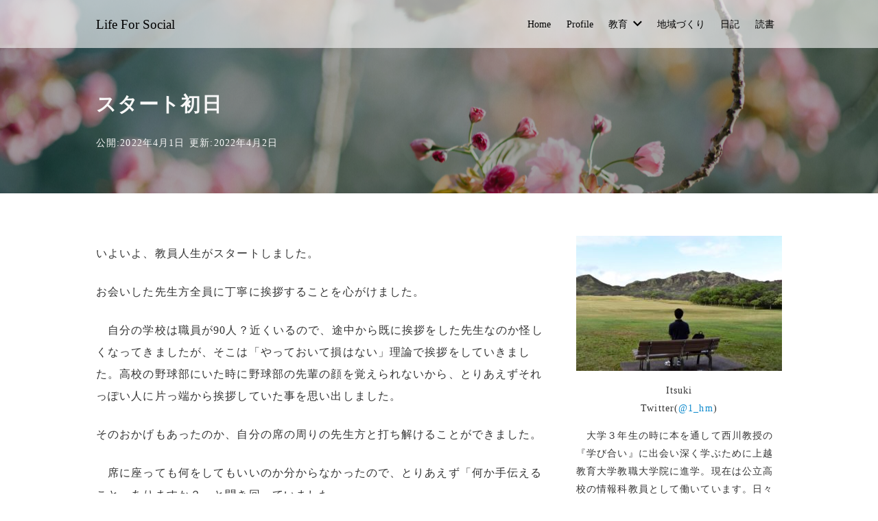

--- FILE ---
content_type: text/html; charset=UTF-8
request_url: https://educationforx.com/%E3%82%B9%E3%82%BF%E3%83%BC%E3%83%88%E5%88%9D%E6%97%A5/
body_size: 20364
content:
<!DOCTYPE html>
<html prefix="og: http://ogp.me/ns# fb: http://ogp.me/ns/fb# article: http://ogp.me/ns/article#" dir="ltr" lang="ja" prefix="og: https://ogp.me/ns#">
<head>
	<meta http-equiv="Content-Type" content="text/html">
	<meta http-equiv="X-UA-Compatible" content="IE=edge">
	<meta charset="UTF-8">
	<meta name="viewport" content="width=device-width, minimum-scale=1.0, maximum-scale=2, user-scalable=1, initial-scale=1" />
			<link rel="prerender" href="https://educationforx.com">
		<link rel="profile" href="https://gmpg.org/xfn/11">
	<title>スタート初日 | Life For Social</title>

		<!-- All in One SEO 4.9.3 - aioseo.com -->
	<meta name="robots" content="max-image-preview:large" />
	<meta name="author" content="zaki"/>
	<link rel="canonical" href="https://educationforx.com/%e3%82%b9%e3%82%bf%e3%83%bc%e3%83%88%e5%88%9d%e6%97%a5/" />
	<meta name="generator" content="All in One SEO (AIOSEO) 4.9.3" />
		<meta property="og:locale" content="ja_JP" />
		<meta property="og:site_name" content="Life For Social" />
		<meta property="og:type" content="article" />
		<meta property="og:title" content="スタート初日 | Life For Social" />
		<meta property="og:url" content="https://educationforx.com/%e3%82%b9%e3%82%bf%e3%83%bc%e3%83%88%e5%88%9d%e6%97%a5/" />
		<meta property="og:image" content="https://educationforx.com/wp/wp-content/uploads/2022/03/chase-clark-uUPThyAZy4A-unsplash-scaled.jpg" />
		<meta property="og:image:secure_url" content="https://educationforx.com/wp/wp-content/uploads/2022/03/chase-clark-uUPThyAZy4A-unsplash-scaled.jpg" />
		<meta property="og:image:width" content="2560" />
		<meta property="og:image:height" content="1709" />
		<meta property="article:published_time" content="2022-04-01T13:25:56+00:00" />
		<meta property="article:modified_time" content="2022-04-02T01:35:32+00:00" />
		<meta name="twitter:card" content="summary_large_image" />
		<meta name="twitter:site" content="@＠1_hm5" />
		<meta name="twitter:title" content="スタート初日 | Life For Social" />
		<meta name="twitter:creator" content="@1_hm5" />
		<meta name="twitter:image" content="https://educationforx.com/wp/wp-content/uploads/2022/03/chase-clark-uUPThyAZy4A-unsplash-scaled.jpg" />
		<script type="application/ld+json" class="aioseo-schema">
			{"@context":"https:\/\/schema.org","@graph":[{"@type":"Article","@id":"https:\/\/educationforx.com\/%e3%82%b9%e3%82%bf%e3%83%bc%e3%83%88%e5%88%9d%e6%97%a5\/#article","name":"\u30b9\u30bf\u30fc\u30c8\u521d\u65e5 | Life For Social","headline":"\u30b9\u30bf\u30fc\u30c8\u521d\u65e5","author":{"@id":"https:\/\/educationforx.com\/author\/zaki\/#author"},"publisher":{"@id":"https:\/\/educationforx.com\/#organization"},"image":{"@type":"ImageObject","url":"https:\/\/educationforx.com\/wp\/wp-content\/uploads\/2022\/03\/chase-clark-uUPThyAZy4A-unsplash-scaled.jpg","width":2560,"height":1709},"datePublished":"2022-04-01T22:25:56+09:00","dateModified":"2022-04-02T10:35:32+09:00","inLanguage":"ja","mainEntityOfPage":{"@id":"https:\/\/educationforx.com\/%e3%82%b9%e3%82%bf%e3%83%bc%e3%83%88%e5%88%9d%e6%97%a5\/#webpage"},"isPartOf":{"@id":"https:\/\/educationforx.com\/%e3%82%b9%e3%82%bf%e3%83%bc%e3%83%88%e5%88%9d%e6%97%a5\/#webpage"},"articleSection":"\u6559\u80b2"},{"@type":"BreadcrumbList","@id":"https:\/\/educationforx.com\/%e3%82%b9%e3%82%bf%e3%83%bc%e3%83%88%e5%88%9d%e6%97%a5\/#breadcrumblist","itemListElement":[{"@type":"ListItem","@id":"https:\/\/educationforx.com#listItem","position":1,"name":"Home","item":"https:\/\/educationforx.com","nextItem":{"@type":"ListItem","@id":"https:\/\/educationforx.com\/category\/education\/#listItem","name":"\u6559\u80b2"}},{"@type":"ListItem","@id":"https:\/\/educationforx.com\/category\/education\/#listItem","position":2,"name":"\u6559\u80b2","item":"https:\/\/educationforx.com\/category\/education\/","nextItem":{"@type":"ListItem","@id":"https:\/\/educationforx.com\/%e3%82%b9%e3%82%bf%e3%83%bc%e3%83%88%e5%88%9d%e6%97%a5\/#listItem","name":"\u30b9\u30bf\u30fc\u30c8\u521d\u65e5"},"previousItem":{"@type":"ListItem","@id":"https:\/\/educationforx.com#listItem","name":"Home"}},{"@type":"ListItem","@id":"https:\/\/educationforx.com\/%e3%82%b9%e3%82%bf%e3%83%bc%e3%83%88%e5%88%9d%e6%97%a5\/#listItem","position":3,"name":"\u30b9\u30bf\u30fc\u30c8\u521d\u65e5","previousItem":{"@type":"ListItem","@id":"https:\/\/educationforx.com\/category\/education\/#listItem","name":"\u6559\u80b2"}}]},{"@type":"Organization","@id":"https:\/\/educationforx.com\/#organization","name":"Life For Social","url":"https:\/\/educationforx.com\/","sameAs":["https:\/\/twitter.com\/\uff201_hm5"]},{"@type":"Person","@id":"https:\/\/educationforx.com\/author\/zaki\/#author","url":"https:\/\/educationforx.com\/author\/zaki\/","name":"zaki","image":{"@type":"ImageObject","@id":"https:\/\/educationforx.com\/%e3%82%b9%e3%82%bf%e3%83%bc%e3%83%88%e5%88%9d%e6%97%a5\/#authorImage","url":"https:\/\/secure.gravatar.com\/avatar\/be62c240cfe7f5e22dd2938e0b6ef6ad3022e4f8318cfcf7fd4fdaf1def16363?s=96&d=mm&r=g","width":96,"height":96,"caption":"zaki"},"sameAs":["@1_hm5"]},{"@type":"WebPage","@id":"https:\/\/educationforx.com\/%e3%82%b9%e3%82%bf%e3%83%bc%e3%83%88%e5%88%9d%e6%97%a5\/#webpage","url":"https:\/\/educationforx.com\/%e3%82%b9%e3%82%bf%e3%83%bc%e3%83%88%e5%88%9d%e6%97%a5\/","name":"\u30b9\u30bf\u30fc\u30c8\u521d\u65e5 | Life For Social","inLanguage":"ja","isPartOf":{"@id":"https:\/\/educationforx.com\/#website"},"breadcrumb":{"@id":"https:\/\/educationforx.com\/%e3%82%b9%e3%82%bf%e3%83%bc%e3%83%88%e5%88%9d%e6%97%a5\/#breadcrumblist"},"author":{"@id":"https:\/\/educationforx.com\/author\/zaki\/#author"},"creator":{"@id":"https:\/\/educationforx.com\/author\/zaki\/#author"},"image":{"@type":"ImageObject","url":"https:\/\/educationforx.com\/wp\/wp-content\/uploads\/2022\/03\/chase-clark-uUPThyAZy4A-unsplash-scaled.jpg","@id":"https:\/\/educationforx.com\/%e3%82%b9%e3%82%bf%e3%83%bc%e3%83%88%e5%88%9d%e6%97%a5\/#mainImage","width":2560,"height":1709},"primaryImageOfPage":{"@id":"https:\/\/educationforx.com\/%e3%82%b9%e3%82%bf%e3%83%bc%e3%83%88%e5%88%9d%e6%97%a5\/#mainImage"},"datePublished":"2022-04-01T22:25:56+09:00","dateModified":"2022-04-02T10:35:32+09:00"},{"@type":"WebSite","@id":"https:\/\/educationforx.com\/#website","url":"https:\/\/educationforx.com\/","name":"Life For Social","inLanguage":"ja","publisher":{"@id":"https:\/\/educationforx.com\/#organization"}}]}
		</script>
		<!-- All in One SEO -->

<link rel='dns-prefetch' href='//www.googletagmanager.com' />
<link rel='dns-prefetch' href='//stats.wp.com' />
<link rel='dns-prefetch' href='//widgets.wp.com' />
<link rel='dns-prefetch' href='//s0.wp.com' />
<link rel='dns-prefetch' href='//0.gravatar.com' />
<link rel='dns-prefetch' href='//1.gravatar.com' />
<link rel='dns-prefetch' href='//2.gravatar.com' />
<link rel='dns-prefetch' href='//pagead2.googlesyndication.com' />
<link rel="alternate" type="application/rss+xml" title="Life For Social &raquo; フィード" href="https://educationforx.com/feed/" />
<link rel="alternate" type="application/rss+xml" title="Life For Social &raquo; コメントフィード" href="https://educationforx.com/comments/feed/" />
<link rel="alternate" type="application/rss+xml" title="Life For Social &raquo; スタート初日 のコメントのフィード" href="https://educationforx.com/%e3%82%b9%e3%82%bf%e3%83%bc%e3%83%88%e5%88%9d%e6%97%a5/feed/" />
<link rel="alternate" title="oEmbed (JSON)" type="application/json+oembed" href="https://educationforx.com/wp-json/oembed/1.0/embed?url=https%3A%2F%2Feducationforx.com%2F%25e3%2582%25b9%25e3%2582%25bf%25e3%2583%25bc%25e3%2583%2588%25e5%2588%259d%25e6%2597%25a5%2F" />
<link rel="alternate" title="oEmbed (XML)" type="text/xml+oembed" href="https://educationforx.com/wp-json/oembed/1.0/embed?url=https%3A%2F%2Feducationforx.com%2F%25e3%2582%25b9%25e3%2582%25bf%25e3%2583%25bc%25e3%2583%2588%25e5%2588%259d%25e6%2597%25a5%2F&#038;format=xml" />
<style id='wp-img-auto-sizes-contain-inline-css' type='text/css'>
img:is([sizes=auto i],[sizes^="auto," i]){contain-intrinsic-size:3000px 1500px}
/*# sourceURL=wp-img-auto-sizes-contain-inline-css */
</style>
<style id='wp-emoji-styles-inline-css' type='text/css'>

	img.wp-smiley, img.emoji {
		display: inline !important;
		border: none !important;
		box-shadow: none !important;
		height: 1em !important;
		width: 1em !important;
		margin: 0 0.07em !important;
		vertical-align: -0.1em !important;
		background: none !important;
		padding: 0 !important;
	}
/*# sourceURL=wp-emoji-styles-inline-css */
</style>
<style id='wp-block-library-inline-css' type='text/css'>
:root{--wp-block-synced-color:#7a00df;--wp-block-synced-color--rgb:122,0,223;--wp-bound-block-color:var(--wp-block-synced-color);--wp-editor-canvas-background:#ddd;--wp-admin-theme-color:#007cba;--wp-admin-theme-color--rgb:0,124,186;--wp-admin-theme-color-darker-10:#006ba1;--wp-admin-theme-color-darker-10--rgb:0,107,160.5;--wp-admin-theme-color-darker-20:#005a87;--wp-admin-theme-color-darker-20--rgb:0,90,135;--wp-admin-border-width-focus:2px}@media (min-resolution:192dpi){:root{--wp-admin-border-width-focus:1.5px}}.wp-element-button{cursor:pointer}:root .has-very-light-gray-background-color{background-color:#eee}:root .has-very-dark-gray-background-color{background-color:#313131}:root .has-very-light-gray-color{color:#eee}:root .has-very-dark-gray-color{color:#313131}:root .has-vivid-green-cyan-to-vivid-cyan-blue-gradient-background{background:linear-gradient(135deg,#00d084,#0693e3)}:root .has-purple-crush-gradient-background{background:linear-gradient(135deg,#34e2e4,#4721fb 50%,#ab1dfe)}:root .has-hazy-dawn-gradient-background{background:linear-gradient(135deg,#faaca8,#dad0ec)}:root .has-subdued-olive-gradient-background{background:linear-gradient(135deg,#fafae1,#67a671)}:root .has-atomic-cream-gradient-background{background:linear-gradient(135deg,#fdd79a,#004a59)}:root .has-nightshade-gradient-background{background:linear-gradient(135deg,#330968,#31cdcf)}:root .has-midnight-gradient-background{background:linear-gradient(135deg,#020381,#2874fc)}:root{--wp--preset--font-size--normal:16px;--wp--preset--font-size--huge:42px}.has-regular-font-size{font-size:1em}.has-larger-font-size{font-size:2.625em}.has-normal-font-size{font-size:var(--wp--preset--font-size--normal)}.has-huge-font-size{font-size:var(--wp--preset--font-size--huge)}.has-text-align-center{text-align:center}.has-text-align-left{text-align:left}.has-text-align-right{text-align:right}.has-fit-text{white-space:nowrap!important}#end-resizable-editor-section{display:none}.aligncenter{clear:both}.items-justified-left{justify-content:flex-start}.items-justified-center{justify-content:center}.items-justified-right{justify-content:flex-end}.items-justified-space-between{justify-content:space-between}.screen-reader-text{border:0;clip-path:inset(50%);height:1px;margin:-1px;overflow:hidden;padding:0;position:absolute;width:1px;word-wrap:normal!important}.screen-reader-text:focus{background-color:#ddd;clip-path:none;color:#444;display:block;font-size:1em;height:auto;left:5px;line-height:normal;padding:15px 23px 14px;text-decoration:none;top:5px;width:auto;z-index:100000}html :where(.has-border-color){border-style:solid}html :where([style*=border-top-color]){border-top-style:solid}html :where([style*=border-right-color]){border-right-style:solid}html :where([style*=border-bottom-color]){border-bottom-style:solid}html :where([style*=border-left-color]){border-left-style:solid}html :where([style*=border-width]){border-style:solid}html :where([style*=border-top-width]){border-top-style:solid}html :where([style*=border-right-width]){border-right-style:solid}html :where([style*=border-bottom-width]){border-bottom-style:solid}html :where([style*=border-left-width]){border-left-style:solid}html :where(img[class*=wp-image-]){height:auto;max-width:100%}:where(figure){margin:0 0 1em}html :where(.is-position-sticky){--wp-admin--admin-bar--position-offset:var(--wp-admin--admin-bar--height,0px)}@media screen and (max-width:600px){html :where(.is-position-sticky){--wp-admin--admin-bar--position-offset:0px}}

/*# sourceURL=wp-block-library-inline-css */
</style><style id='wp-block-heading-inline-css' type='text/css'>
h1:where(.wp-block-heading).has-background,h2:where(.wp-block-heading).has-background,h3:where(.wp-block-heading).has-background,h4:where(.wp-block-heading).has-background,h5:where(.wp-block-heading).has-background,h6:where(.wp-block-heading).has-background{padding:1.25em 2.375em}h1.has-text-align-left[style*=writing-mode]:where([style*=vertical-lr]),h1.has-text-align-right[style*=writing-mode]:where([style*=vertical-rl]),h2.has-text-align-left[style*=writing-mode]:where([style*=vertical-lr]),h2.has-text-align-right[style*=writing-mode]:where([style*=vertical-rl]),h3.has-text-align-left[style*=writing-mode]:where([style*=vertical-lr]),h3.has-text-align-right[style*=writing-mode]:where([style*=vertical-rl]),h4.has-text-align-left[style*=writing-mode]:where([style*=vertical-lr]),h4.has-text-align-right[style*=writing-mode]:where([style*=vertical-rl]),h5.has-text-align-left[style*=writing-mode]:where([style*=vertical-lr]),h5.has-text-align-right[style*=writing-mode]:where([style*=vertical-rl]),h6.has-text-align-left[style*=writing-mode]:where([style*=vertical-lr]),h6.has-text-align-right[style*=writing-mode]:where([style*=vertical-rl]){rotate:180deg}
/*# sourceURL=https://educationforx.com/wp/wp-includes/blocks/heading/style.min.css */
</style>
<style id='wp-block-paragraph-inline-css' type='text/css'>
.is-small-text{font-size:.875em}.is-regular-text{font-size:1em}.is-large-text{font-size:2.25em}.is-larger-text{font-size:3em}.has-drop-cap:not(:focus):first-letter{float:left;font-size:8.4em;font-style:normal;font-weight:100;line-height:.68;margin:.05em .1em 0 0;text-transform:uppercase}body.rtl .has-drop-cap:not(:focus):first-letter{float:none;margin-left:.1em}p.has-drop-cap.has-background{overflow:hidden}:root :where(p.has-background){padding:1.25em 2.375em}:where(p.has-text-color:not(.has-link-color)) a{color:inherit}p.has-text-align-left[style*="writing-mode:vertical-lr"],p.has-text-align-right[style*="writing-mode:vertical-rl"]{rotate:180deg}
/*# sourceURL=https://educationforx.com/wp/wp-includes/blocks/paragraph/style.min.css */
</style>
<style id='global-styles-inline-css' type='text/css'>
:root{--wp--preset--aspect-ratio--square: 1;--wp--preset--aspect-ratio--4-3: 4/3;--wp--preset--aspect-ratio--3-4: 3/4;--wp--preset--aspect-ratio--3-2: 3/2;--wp--preset--aspect-ratio--2-3: 2/3;--wp--preset--aspect-ratio--16-9: 16/9;--wp--preset--aspect-ratio--9-16: 9/16;--wp--preset--color--black: #000000;--wp--preset--color--cyan-bluish-gray: #abb8c3;--wp--preset--color--white: #ffffff;--wp--preset--color--pale-pink: #f78da7;--wp--preset--color--vivid-red: #cf2e2e;--wp--preset--color--luminous-vivid-orange: #ff6900;--wp--preset--color--luminous-vivid-amber: #fcb900;--wp--preset--color--light-green-cyan: #7bdcb5;--wp--preset--color--vivid-green-cyan: #00d084;--wp--preset--color--pale-cyan-blue: #8ed1fc;--wp--preset--color--vivid-cyan-blue: #0693e3;--wp--preset--color--vivid-purple: #9b51e0;--wp--preset--gradient--vivid-cyan-blue-to-vivid-purple: linear-gradient(135deg,rgb(6,147,227) 0%,rgb(155,81,224) 100%);--wp--preset--gradient--light-green-cyan-to-vivid-green-cyan: linear-gradient(135deg,rgb(122,220,180) 0%,rgb(0,208,130) 100%);--wp--preset--gradient--luminous-vivid-amber-to-luminous-vivid-orange: linear-gradient(135deg,rgb(252,185,0) 0%,rgb(255,105,0) 100%);--wp--preset--gradient--luminous-vivid-orange-to-vivid-red: linear-gradient(135deg,rgb(255,105,0) 0%,rgb(207,46,46) 100%);--wp--preset--gradient--very-light-gray-to-cyan-bluish-gray: linear-gradient(135deg,rgb(238,238,238) 0%,rgb(169,184,195) 100%);--wp--preset--gradient--cool-to-warm-spectrum: linear-gradient(135deg,rgb(74,234,220) 0%,rgb(151,120,209) 20%,rgb(207,42,186) 40%,rgb(238,44,130) 60%,rgb(251,105,98) 80%,rgb(254,248,76) 100%);--wp--preset--gradient--blush-light-purple: linear-gradient(135deg,rgb(255,206,236) 0%,rgb(152,150,240) 100%);--wp--preset--gradient--blush-bordeaux: linear-gradient(135deg,rgb(254,205,165) 0%,rgb(254,45,45) 50%,rgb(107,0,62) 100%);--wp--preset--gradient--luminous-dusk: linear-gradient(135deg,rgb(255,203,112) 0%,rgb(199,81,192) 50%,rgb(65,88,208) 100%);--wp--preset--gradient--pale-ocean: linear-gradient(135deg,rgb(255,245,203) 0%,rgb(182,227,212) 50%,rgb(51,167,181) 100%);--wp--preset--gradient--electric-grass: linear-gradient(135deg,rgb(202,248,128) 0%,rgb(113,206,126) 100%);--wp--preset--gradient--midnight: linear-gradient(135deg,rgb(2,3,129) 0%,rgb(40,116,252) 100%);--wp--preset--font-size--small: 13px;--wp--preset--font-size--medium: 20px;--wp--preset--font-size--large: 36px;--wp--preset--font-size--x-large: 42px;--wp--preset--spacing--20: 0.44rem;--wp--preset--spacing--30: 0.67rem;--wp--preset--spacing--40: 1rem;--wp--preset--spacing--50: 1.5rem;--wp--preset--spacing--60: 2.25rem;--wp--preset--spacing--70: 3.38rem;--wp--preset--spacing--80: 5.06rem;--wp--preset--shadow--natural: 6px 6px 9px rgba(0, 0, 0, 0.2);--wp--preset--shadow--deep: 12px 12px 50px rgba(0, 0, 0, 0.4);--wp--preset--shadow--sharp: 6px 6px 0px rgba(0, 0, 0, 0.2);--wp--preset--shadow--outlined: 6px 6px 0px -3px rgb(255, 255, 255), 6px 6px rgb(0, 0, 0);--wp--preset--shadow--crisp: 6px 6px 0px rgb(0, 0, 0);}:where(.is-layout-flex){gap: 0.5em;}:where(.is-layout-grid){gap: 0.5em;}body .is-layout-flex{display: flex;}.is-layout-flex{flex-wrap: wrap;align-items: center;}.is-layout-flex > :is(*, div){margin: 0;}body .is-layout-grid{display: grid;}.is-layout-grid > :is(*, div){margin: 0;}:where(.wp-block-columns.is-layout-flex){gap: 2em;}:where(.wp-block-columns.is-layout-grid){gap: 2em;}:where(.wp-block-post-template.is-layout-flex){gap: 1.25em;}:where(.wp-block-post-template.is-layout-grid){gap: 1.25em;}.has-black-color{color: var(--wp--preset--color--black) !important;}.has-cyan-bluish-gray-color{color: var(--wp--preset--color--cyan-bluish-gray) !important;}.has-white-color{color: var(--wp--preset--color--white) !important;}.has-pale-pink-color{color: var(--wp--preset--color--pale-pink) !important;}.has-vivid-red-color{color: var(--wp--preset--color--vivid-red) !important;}.has-luminous-vivid-orange-color{color: var(--wp--preset--color--luminous-vivid-orange) !important;}.has-luminous-vivid-amber-color{color: var(--wp--preset--color--luminous-vivid-amber) !important;}.has-light-green-cyan-color{color: var(--wp--preset--color--light-green-cyan) !important;}.has-vivid-green-cyan-color{color: var(--wp--preset--color--vivid-green-cyan) !important;}.has-pale-cyan-blue-color{color: var(--wp--preset--color--pale-cyan-blue) !important;}.has-vivid-cyan-blue-color{color: var(--wp--preset--color--vivid-cyan-blue) !important;}.has-vivid-purple-color{color: var(--wp--preset--color--vivid-purple) !important;}.has-black-background-color{background-color: var(--wp--preset--color--black) !important;}.has-cyan-bluish-gray-background-color{background-color: var(--wp--preset--color--cyan-bluish-gray) !important;}.has-white-background-color{background-color: var(--wp--preset--color--white) !important;}.has-pale-pink-background-color{background-color: var(--wp--preset--color--pale-pink) !important;}.has-vivid-red-background-color{background-color: var(--wp--preset--color--vivid-red) !important;}.has-luminous-vivid-orange-background-color{background-color: var(--wp--preset--color--luminous-vivid-orange) !important;}.has-luminous-vivid-amber-background-color{background-color: var(--wp--preset--color--luminous-vivid-amber) !important;}.has-light-green-cyan-background-color{background-color: var(--wp--preset--color--light-green-cyan) !important;}.has-vivid-green-cyan-background-color{background-color: var(--wp--preset--color--vivid-green-cyan) !important;}.has-pale-cyan-blue-background-color{background-color: var(--wp--preset--color--pale-cyan-blue) !important;}.has-vivid-cyan-blue-background-color{background-color: var(--wp--preset--color--vivid-cyan-blue) !important;}.has-vivid-purple-background-color{background-color: var(--wp--preset--color--vivid-purple) !important;}.has-black-border-color{border-color: var(--wp--preset--color--black) !important;}.has-cyan-bluish-gray-border-color{border-color: var(--wp--preset--color--cyan-bluish-gray) !important;}.has-white-border-color{border-color: var(--wp--preset--color--white) !important;}.has-pale-pink-border-color{border-color: var(--wp--preset--color--pale-pink) !important;}.has-vivid-red-border-color{border-color: var(--wp--preset--color--vivid-red) !important;}.has-luminous-vivid-orange-border-color{border-color: var(--wp--preset--color--luminous-vivid-orange) !important;}.has-luminous-vivid-amber-border-color{border-color: var(--wp--preset--color--luminous-vivid-amber) !important;}.has-light-green-cyan-border-color{border-color: var(--wp--preset--color--light-green-cyan) !important;}.has-vivid-green-cyan-border-color{border-color: var(--wp--preset--color--vivid-green-cyan) !important;}.has-pale-cyan-blue-border-color{border-color: var(--wp--preset--color--pale-cyan-blue) !important;}.has-vivid-cyan-blue-border-color{border-color: var(--wp--preset--color--vivid-cyan-blue) !important;}.has-vivid-purple-border-color{border-color: var(--wp--preset--color--vivid-purple) !important;}.has-vivid-cyan-blue-to-vivid-purple-gradient-background{background: var(--wp--preset--gradient--vivid-cyan-blue-to-vivid-purple) !important;}.has-light-green-cyan-to-vivid-green-cyan-gradient-background{background: var(--wp--preset--gradient--light-green-cyan-to-vivid-green-cyan) !important;}.has-luminous-vivid-amber-to-luminous-vivid-orange-gradient-background{background: var(--wp--preset--gradient--luminous-vivid-amber-to-luminous-vivid-orange) !important;}.has-luminous-vivid-orange-to-vivid-red-gradient-background{background: var(--wp--preset--gradient--luminous-vivid-orange-to-vivid-red) !important;}.has-very-light-gray-to-cyan-bluish-gray-gradient-background{background: var(--wp--preset--gradient--very-light-gray-to-cyan-bluish-gray) !important;}.has-cool-to-warm-spectrum-gradient-background{background: var(--wp--preset--gradient--cool-to-warm-spectrum) !important;}.has-blush-light-purple-gradient-background{background: var(--wp--preset--gradient--blush-light-purple) !important;}.has-blush-bordeaux-gradient-background{background: var(--wp--preset--gradient--blush-bordeaux) !important;}.has-luminous-dusk-gradient-background{background: var(--wp--preset--gradient--luminous-dusk) !important;}.has-pale-ocean-gradient-background{background: var(--wp--preset--gradient--pale-ocean) !important;}.has-electric-grass-gradient-background{background: var(--wp--preset--gradient--electric-grass) !important;}.has-midnight-gradient-background{background: var(--wp--preset--gradient--midnight) !important;}.has-small-font-size{font-size: var(--wp--preset--font-size--small) !important;}.has-medium-font-size{font-size: var(--wp--preset--font-size--medium) !important;}.has-large-font-size{font-size: var(--wp--preset--font-size--large) !important;}.has-x-large-font-size{font-size: var(--wp--preset--font-size--x-large) !important;}
/*# sourceURL=global-styles-inline-css */
</style>

<style id='classic-theme-styles-inline-css' type='text/css'>
/*! This file is auto-generated */
.wp-block-button__link{color:#fff;background-color:#32373c;border-radius:9999px;box-shadow:none;text-decoration:none;padding:calc(.667em + 2px) calc(1.333em + 2px);font-size:1.125em}.wp-block-file__button{background:#32373c;color:#fff;text-decoration:none}
/*# sourceURL=/wp-includes/css/classic-themes.min.css */
</style>
<link rel='stylesheet' id='liquid-block-speech-css' href='https://educationforx.com/wp/wp-content/plugins/liquid-speech-balloon/css/block.css?ver=6.9' type='text/css' media='all' />
<link rel='stylesheet' id='contact-form-7-css' href='https://educationforx.com/wp/wp-content/plugins/contact-form-7/includes/css/styles.css?ver=5.7.7' type='text/css' media='all' />
<link rel='stylesheet' id='toc-screen-css' href='https://educationforx.com/wp/wp-content/plugins/table-of-contents-plus/screen.min.css?ver=2002' type='text/css' media='all' />
<link rel='stylesheet' id='jetpack_likes-css' href='https://educationforx.com/wp/wp-content/plugins/jetpack/modules/likes/style.css?ver=13.9.1' type='text/css' media='all' />
<link rel='stylesheet' id='nishiki-main-style-css' href='https://educationforx.com/wp/wp-content/themes/nishiki/assets/css/main.css' type='text/css' media='' />
<style id='nishiki-main-style-inline-css' type='text/css'>
.container{max-width:1000px;}.single .sidebar-none #main > .container > * > * > *:not(.alignwide):not(.alignfull):not(.alignleft):not(.alignright):not(.is-style-wide):not(.author-info),.single .sidebar-bottom #main > .container > * > * > *:not(.alignwide):not(.alignfull):not(.alignleft):not(.alignright):not(.is-style-wide):not(.author-info),.page .show-on-front-page #main > .container > * > * > *:not(.alignwide):not(.alignfull):not(.alignleft):not(.alignright):not(.is-style-wide):not(.author-info),.page .sidebar-none #main > .container > * > * > *:not(.alignwide):not(.alignfull):not(.alignleft):not(.alignright):not(.is-style-wide):not(.author-info),.page .sidebar-bottom #main > .container > * > * > *:not(.alignwide):not(.alignfull):not(.alignleft):not(.alignright):not(.is-style-wide):not(.author-info){max-width:1000px;width:90%;margin-left:auto;margin-right:auto;}body{background-color:#ffffff;}body,.articles a{color:#333333;}.articles header,.articles header a{color:#333333;}.nav_pc a{color:#333333;}input[type="submit"],button[type="submit"]{color:#333333;}input:hover[type="submit"],button:hover[type="submit"]{background:#333333;color:#ffffff;border-color:#333333}aside section a,aside section ul li,.comments-area .comment-list li .comment-body,.comments-area .comment-form-comment{border-color:#aaaaaa;}.nav_pc a:hover{color:#aaaaaa;}.comments-area .comment-list li .comment-date,.comments-area cite,.comments-area cite a{color:#aaaaaa;}.comments-area .comment-form-comment{border-color:#aaaaaa;}.single .entry-content table th,.single .entry-content table td,.page .entry-content table th,.page .entry-content table td{border-color:#aaaaaa;}.entry-content table::-webkit-scrollbar-thumb:horizontal{background-color:#aaaaaa;}input[type="submit"][disabled]{border-color:#aaaaaa;color:#aaaaaa;pointer-events: none;}input:hover[type="submit"][disabled]{background:none;color:#aaaaaa;}a{color:#0a88cc;}aside .tagcloud a{border-color:#0a88cc;}a:hover{color:#0044a3;}html,button,input[type=submit]{font-size:16px;}.articles article.sticky::before{border-color:#557c4c transparent transparent transparent;}#front-page-section1{color:#333333;}#front-page-section1{text-align:left;}#front-page-section1 .sub-text{padding-left:0;}#front-page-section1 img.img-placeholder{filter:blur(15px) grayscale(100%);}#front-page-section1::after{background-color:#333333;}#front-page-section1::after{opacity:0.3;}#front-page-section1 .main-button a{color:#ffffff;}#front-page-section1 .main-button a{background-color:#333333;}#front-page-section1 .main-button a:hover{background-color:#ffffff;color:#333333;}#front-page-section1 .featured-items .featured-item1 i{color:#333333;}#front-page-section1 .featured-items .featured-item1 .featured-title{color:#333333;}#front-page-section1 .featured-items .featured-item1 .featured-text{color:#333333;}#front-page-section1 .featured-items .featured-item1 .featured-button a{color:#ffffff;}#front-page-section1 .featured-items .featured-item1 .featured-button a{background-color:#333333;}#front-page-section1 .featured-items .featured-item1 .featured-button a:hover{background-color:#ffffff;color:#333333;}#front-page-section1 .featured-items .featured-item2 i{color:#333333;}#front-page-section1 .featured-items .featured-item2 .featured-title{color:#333333;}#front-page-section1 .featured-items .featured-item2 .featured-text{color:#333333;}#front-page-section1 .featured-items .featured-item2 .featured-button a{color:#ffffff;}#front-page-section1 .featured-items .featured-item2 .featured-button a{background-color:#333333;}#front-page-section1 .featured-items .featured-item2 .featured-button a:hover{background-color:#ffffff;color:#333333;}#front-page-section1 .featured-items .featured-item3 i{color:#333333;}#front-page-section1 .featured-items .featured-item3 .featured-title{color:#333333;}#front-page-section1 .featured-items .featured-item3 .featured-text{color:#333333;}#front-page-section1 .featured-items .featured-item3 .featured-button a{color:#ffffff;}#front-page-section1 .featured-items .featured-item3 .featured-button a{background-color:#333333;}#front-page-section1 .featured-items .featured-item3 .featured-button a:hover{background-color:#ffffff;color:#333333;}#front-page-section2{color:#333333;}#front-page-section2{text-align:left;}#front-page-section2 .sub-text{padding-left:0;}#front-page-section2 img.img-placeholder{filter:blur(15px) grayscale(100%);}#front-page-section2::after{background-color:#333333;}#front-page-section2::after{opacity:0.3;}#front-page-section2 .main-button a{color:#ffffff;}#front-page-section2 .main-button a{background-color:#333333;}#front-page-section2 .main-button a:hover{background-color:#ffffff;color:#333333;}#front-page-section2 .featured-items .featured-item1 i{color:#333333;}#front-page-section2 .featured-items .featured-item1 .featured-title{color:#333333;}#front-page-section2 .featured-items .featured-item1 .featured-text{color:#333333;}#front-page-section2 .featured-items .featured-item1 .featured-button a{color:#ffffff;}#front-page-section2 .featured-items .featured-item1 .featured-button a{background-color:#333333;}#front-page-section2 .featured-items .featured-item1 .featured-button a:hover{background-color:#ffffff;color:#333333;}#front-page-section2 .featured-items .featured-item2 i{color:#333333;}#front-page-section2 .featured-items .featured-item2 .featured-title{color:#333333;}#front-page-section2 .featured-items .featured-item2 .featured-text{color:#333333;}#front-page-section2 .featured-items .featured-item2 .featured-button a{color:#ffffff;}#front-page-section2 .featured-items .featured-item2 .featured-button a{background-color:#333333;}#front-page-section2 .featured-items .featured-item2 .featured-button a:hover{background-color:#ffffff;color:#333333;}#front-page-section2 .featured-items .featured-item3 i{color:#333333;}#front-page-section2 .featured-items .featured-item3 .featured-title{color:#333333;}#front-page-section2 .featured-items .featured-item3 .featured-text{color:#333333;}#front-page-section2 .featured-items .featured-item3 .featured-button a{color:#ffffff;}#front-page-section2 .featured-items .featured-item3 .featured-button a{background-color:#333333;}#front-page-section2 .featured-items .featured-item3 .featured-button a:hover{background-color:#ffffff;color:#333333;}#front-page-section3{color:#333333;}#front-page-section3{text-align:left;}#front-page-section3 .sub-text{padding-left:0;}#front-page-section3 img.img-placeholder{filter:blur(15px) grayscale(100%);}#front-page-section3::after{background-color:#333333;}#front-page-section3::after{opacity:0.3;}#front-page-section3 .main-button a{color:#ffffff;}#front-page-section3 .main-button a{background-color:#333333;}#front-page-section3 .main-button a:hover{background-color:#ffffff;color:#333333;}#front-page-section3 .featured-items .featured-item1 i{color:#333333;}#front-page-section3 .featured-items .featured-item1 .featured-title{color:#333333;}#front-page-section3 .featured-items .featured-item1 .featured-text{color:#333333;}#front-page-section3 .featured-items .featured-item1 .featured-button a{color:#ffffff;}#front-page-section3 .featured-items .featured-item1 .featured-button a{background-color:#333333;}#front-page-section3 .featured-items .featured-item1 .featured-button a:hover{background-color:#ffffff;color:#333333;}#front-page-section3 .featured-items .featured-item2 i{color:#333333;}#front-page-section3 .featured-items .featured-item2 .featured-title{color:#333333;}#front-page-section3 .featured-items .featured-item2 .featured-text{color:#333333;}#front-page-section3 .featured-items .featured-item2 .featured-button a{color:#ffffff;}#front-page-section3 .featured-items .featured-item2 .featured-button a{background-color:#333333;}#front-page-section3 .featured-items .featured-item2 .featured-button a:hover{background-color:#ffffff;color:#333333;}#front-page-section3 .featured-items .featured-item3 i{color:#333333;}#front-page-section3 .featured-items .featured-item3 .featured-title{color:#333333;}#front-page-section3 .featured-items .featured-item3 .featured-text{color:#333333;}#front-page-section3 .featured-items .featured-item3 .featured-button a{color:#ffffff;}#front-page-section3 .featured-items .featured-item3 .featured-button a{background-color:#333333;}#front-page-section3 .featured-items .featured-item3 .featured-button a:hover{background-color:#ffffff;color:#333333;}#front-page-section4{color:#333333;}#front-page-section4{text-align:left;}#front-page-section4 .sub-text{padding-left:0;}#front-page-section4 img.img-placeholder{filter:blur(15px) grayscale(100%);}#front-page-section4::after{background-color:#333333;}#front-page-section4::after{opacity:0.3;}#front-page-section4 .main-button a{color:#ffffff;}#front-page-section4 .main-button a{background-color:#333333;}#front-page-section4 .main-button a:hover{background-color:#ffffff;color:#333333;}#front-page-section4 .featured-items .featured-item1 i{color:#333333;}#front-page-section4 .featured-items .featured-item1 .featured-title{color:#333333;}#front-page-section4 .featured-items .featured-item1 .featured-text{color:#333333;}#front-page-section4 .featured-items .featured-item1 .featured-button a{color:#ffffff;}#front-page-section4 .featured-items .featured-item1 .featured-button a{background-color:#333333;}#front-page-section4 .featured-items .featured-item1 .featured-button a:hover{background-color:#ffffff;color:#333333;}#front-page-section4 .featured-items .featured-item2 i{color:#333333;}#front-page-section4 .featured-items .featured-item2 .featured-title{color:#333333;}#front-page-section4 .featured-items .featured-item2 .featured-text{color:#333333;}#front-page-section4 .featured-items .featured-item2 .featured-button a{color:#ffffff;}#front-page-section4 .featured-items .featured-item2 .featured-button a{background-color:#333333;}#front-page-section4 .featured-items .featured-item2 .featured-button a:hover{background-color:#ffffff;color:#333333;}#front-page-section4 .featured-items .featured-item3 i{color:#333333;}#front-page-section4 .featured-items .featured-item3 .featured-title{color:#333333;}#front-page-section4 .featured-items .featured-item3 .featured-text{color:#333333;}#front-page-section4 .featured-items .featured-item3 .featured-button a{color:#ffffff;}#front-page-section4 .featured-items .featured-item3 .featured-button a{background-color:#333333;}#front-page-section4 .featured-items .featured-item3 .featured-button a:hover{background-color:#ffffff;color:#333333;}#masthead .container{max-width:1000px;}#masthead{background:#f9f9f9;}#masthead .site-info a{color:#020202;}#masthead button.icon{border-color:#020202;color:#020202;}#masthead button.icon:hover{color:#f9f9f9;background:#020202;}#masthead.fixed{background:rgba(255,255,255,0.6);}#masthead.fixed .site-info a{color:#000;}#masthead.fixed .icon{border-color:#000;color:#000;}#masthead.fixed .icon:hover{background-color:#000;color:#fff;}@media only screen and (min-width: 769px){#masthead.fixed #menu-collapse a{color:#000;}#masthead.fixed #menu-collapse a:hover{background-color:rgba(255,255,255,0.5);}#masthead.fixed #menu-collapse > ul > li > a::after{border-color:#000;}#masthead.fixed #menu-collapse > ul > li > ul{background-color:rgba(255,255,255,0.8);}}body.scrolled #masthead{background:#f9f9f9;}body.scrolled #masthead .site-info a{color:#020202;}body.scrolled #masthead .icon{border-color:#020202;color:#020202;}body.scrolled #masthead .icon:hover{color:#f9f9f9;background-color:#020202;}@media only screen and (min-width: 769px){body.scrolled #masthead #menu-collapse a{color:#020202;}body.scrolled #masthead #menu-collapse a:hover{color:#f9f9f9;background-color:#020202;}body.scrolled #masthead #menu-collapse > ul > li > a::after{border-bottom:1px solid #020202;}body.scrolled #masthead #menu-collapse > ul > li > ul{background-color:#f9f9f9ee;}}.main-visual{color:#ffffff;}.main-visual img.img-placeholder{filter:blur(15px) grayscale(36%);}.main-visual::after{background-color:#000000;}.main-visual::after{opacity:0.08;}.main-visual .main-visual-content a{color:#ffffff;}.main-visual .main-visual-content a{background-color:#895892;}.main-visual .main-visual-content a:hover{color:#895892;background-color:#ffffff;}.single header::after{background-color:#0f0f0f;}.single header::after{opacity:0.39;}.single .page-header,.single .page-header a{color:#f7f7f7;}.single #main .column { padding-right: 336px;}@media only screen and (max-width:768px) {.single #main .column { padding:0;}}.single aside.sidebar { width:300px; margin-right:-336px;}.page header::after{background-color:#f9f9f9;}.page header::after{opacity:0.9;}.page .page-header{color:#5b5b5b;}.page #main .column { padding-right: 330px;}@media only screen and (max-width:768px) {.page #main .column { padding:0;}}.page aside { width:310px;margin-right:-330px;}.archive #main .container.column, .search #main .container.column, .paged #main .container.column, .blog #main .container.column, .error404 #main .container.column{max-width:3932px;}.archive header::after,.error404 header::after,.search header::after,.paged header::after,.blog header::after{background-color:#333333;}.archive header::after,.error404 header::after,.search header::after,.paged header::after,.blog header::after{opacity:1;}.archive .page-header,.error404 .page-header,.search .page-header,.paged .page-header,.blog .page-header{color:#ffffff;}.archive #main .column, .blog #main .column{ padding-right: 334px;}@media only screen and (max-width:768px) {.archive #main .container.column, .blog #main .container.column {padding:0;}}.archive aside, .blog aside { width:310px;margin-right:-334px;}#footer .footer-content .container{max-width:1000px;}.footer-widget{color:#333333;}.footer-widget a{color:#0a88cc;}#footer{color:#333333;}#footer{background:#f4f4f4;}#footer .btn{color:#333333;border-color:#333333;}#footer .btn:hover{color:#f4f4f4;background:#333333;}#footer .copyright a{color:#0a88cc;}.footer-widget .wp-block-search .wp-block-search__button{color:#333333;border-color:#333333;background: transparent;fill:#333333;}.footer-widget .wp-block-search .wp-block-search__button:hover{background-color:#333333;}.footer-widget .wp-block-search .wp-block-search__input,.footer-widget .wp-block-search div,.footer-widget thead,.footer-widget tr{color:#333333;border-color:#333333;}.footer-widget .wp-block-search .wp-block-search__input::placeholder{color:#33333366;}.footer-widget .wp-block-search .wp-block-search__button:hover{color:#f4f4f4;fill:#f4f4f4;}
/*# sourceURL=nishiki-main-style-inline-css */
</style>
<link rel='stylesheet' id='sharedaddy-css' href='https://educationforx.com/wp/wp-content/plugins/jetpack/modules/sharedaddy/sharing.css?ver=13.9.1' type='text/css' media='all' />
<link rel='stylesheet' id='social-logos-css' href='https://educationforx.com/wp/wp-content/plugins/jetpack/_inc/social-logos/social-logos.min.css?ver=13.9.1' type='text/css' media='all' />
<script type="text/javascript" src="https://educationforx.com/wp/wp-includes/js/jquery/jquery.min.js?ver=3.7.1" id="jquery-core-js"></script>
<script type="text/javascript" src="https://educationforx.com/wp/wp-includes/js/jquery/jquery-migrate.min.js?ver=3.4.1" id="jquery-migrate-js"></script>

<!-- Google tag (gtag.js) snippet added by Site Kit -->

<!-- Google アナリティクス スニペット (Site Kit が追加) -->
<script type="text/javascript" src="https://www.googletagmanager.com/gtag/js?id=GT-MKTB2FS" id="google_gtagjs-js" async></script>
<script type="text/javascript" id="google_gtagjs-js-after">
/* <![CDATA[ */
window.dataLayer = window.dataLayer || [];function gtag(){dataLayer.push(arguments);}
gtag("set","linker",{"domains":["educationforx.com"]});
gtag("js", new Date());
gtag("set", "developer_id.dZTNiMT", true);
gtag("config", "GT-MKTB2FS");
//# sourceURL=google_gtagjs-js-after
/* ]]> */
</script>

<!-- End Google tag (gtag.js) snippet added by Site Kit -->
<link rel="https://api.w.org/" href="https://educationforx.com/wp-json/" /><link rel="alternate" title="JSON" type="application/json" href="https://educationforx.com/wp-json/wp/v2/posts/1387" /><link rel="EditURI" type="application/rsd+xml" title="RSD" href="https://educationforx.com/wp/xmlrpc.php?rsd" />
<meta name="generator" content="WordPress 6.9" />
<link rel='shortlink' href='https://educationforx.com/?p=1387' />
<meta name="generator" content="Site Kit by Google 1.124.0" /><style type="text/css">.liquid-speech-balloon-00 .liquid-speech-balloon-avatar { background-image: url("https://educationforx.com/wp/wp-content/uploads/2020/08/f_f_object_100_s512_f_object_100_0bg.png"); } .liquid-speech-balloon-01 .liquid-speech-balloon-avatar { background-image: url("https://educationforx.com/wp/wp-content/uploads/2020/09/f_f_object_108_s512_f_object_108_0bg.png"); } .liquid-speech-balloon-02 .liquid-speech-balloon-avatar { background-image: url("https://educationforx.com/wp/wp-content/uploads/2020/08/f_f_object_100_s512_f_object_100_0bg.png"); } .liquid-speech-balloon-00 .liquid-speech-balloon-avatar::after { content: "『学び合い』初心者"; } .liquid-speech-balloon-01 .liquid-speech-balloon-avatar::after { content: "『学び合い』初心者"; } .liquid-speech-balloon-02 .liquid-speech-balloon-avatar::after { content: "パンダ太郎"; } </style>
	<style>img#wpstats{display:none}</style>
		<link rel="pingback" href="https://educationforx.com/wp/xmlrpc.php">
<meta name="google-site-verification" content="Oo5XnScSKo6fiZxczLxOfpf2cBW8-ci6RthnqGOEV0s">
<!-- Site Kit が追加した Google AdSense メタタグ -->
<meta name="google-adsense-platform-account" content="ca-host-pub-2644536267352236">
<meta name="google-adsense-platform-domain" content="sitekit.withgoogle.com">
<!-- Site Kit が追加した End Google AdSense メタタグ -->

<!-- BEGIN: WP Social Bookmarking Light HEAD -->


<script>
    (function (d, s, id) {
        var js, fjs = d.getElementsByTagName(s)[0];
        if (d.getElementById(id)) return;
        js = d.createElement(s);
        js.id = id;
        js.src = "//connect.facebook.net/en_US/sdk.js#xfbml=1&version=v2.7";
        fjs.parentNode.insertBefore(js, fjs);
    }(document, 'script', 'facebook-jssdk'));
</script>

<style type="text/css">
    .wp_social_bookmarking_light{
    border: 0 !important;
    padding: 10px 0 20px 0 !important;
    margin: 0 !important;
}
.wp_social_bookmarking_light div{
    float: left !important;
    border: 0 !important;
    padding: 0 !important;
    margin: 0 5px 0px 0 !important;
    min-height: 30px !important;
    line-height: 18px !important;
    text-indent: 0 !important;
}
.wp_social_bookmarking_light img{
    border: 0 !important;
    padding: 0;
    margin: 0;
    vertical-align: top !important;
}
.wp_social_bookmarking_light_clear{
    clear: both !important;
}
#fb-root{
    display: none;
}
.wsbl_facebook_like iframe{
    max-width: none !important;
}
.wsbl_pinterest a{
    border: 0px !important;
}
</style>
<!-- END: WP Social Bookmarking Light HEAD -->

<!-- Google AdSense スニペット (Site Kit が追加) -->
<script type="text/javascript" async="async" src="https://pagead2.googlesyndication.com/pagead/js/adsbygoogle.js?client=ca-pub-7391823320624627&amp;host=ca-host-pub-2644536267352236" crossorigin="anonymous"></script>

<!-- (ここまで) Google AdSense スニペット (Site Kit が追加) -->
<link rel="icon" href="https://educationforx.com/wp/wp-content/uploads/2020/09/cropped-earth-32x32.png" sizes="32x32" />
<link rel="icon" href="https://educationforx.com/wp/wp-content/uploads/2020/09/cropped-earth-192x192.png" sizes="192x192" />
<link rel="apple-touch-icon" href="https://educationforx.com/wp/wp-content/uploads/2020/09/cropped-earth-180x180.png" />
<meta name="msapplication-TileImage" content="https://educationforx.com/wp/wp-content/uploads/2020/09/cropped-earth-270x270.png" />
</head>
<body data-rsssl=1 class="wp-singular post-template-default single single-post postid-1387 single-format-standard wp-embed-responsive wp-theme-nishiki header-overlay">
<div id="masthead" class="fixed">
	<div class="flex container">
						<div class="site-info">
					<a href="https://educationforx.com/">
				<span class="site-title">Life For Social</span>					</a>
				</div>
				<nav class="global-nav" role="navigation">
					<div class="menu-collapse panel" id="menu-collapse">
			<ul class="menu-items"><li id="menu-item-7" class="menu-item menu-item-type-custom menu-item-object-custom menu-item-home menu-item-7"><a href="https://educationforx.com">Home</a></li>
<li id="menu-item-173" class="menu-item menu-item-type-post_type menu-item-object-page menu-item-173"><a href="https://educationforx.com/profile/">Profile</a></li>
<li id="menu-item-10" class="menu-item menu-item-type-taxonomy menu-item-object-category current-post-ancestor current-menu-parent current-post-parent menu-item-has-children menu-item-10"><a href="https://educationforx.com/category/education/">教育</a>
<ul class="sub-menu">
	<li id="menu-item-302" class="menu-item menu-item-type-taxonomy menu-item-object-category menu-item-302"><a href="https://educationforx.com/category/education/manabiai/">『学び合い』</a></li>
</ul>
</li>
<li id="menu-item-825" class="menu-item menu-item-type-taxonomy menu-item-object-category menu-item-825"><a href="https://educationforx.com/category/local/">地域づくり</a></li>
<li id="menu-item-826" class="menu-item menu-item-type-taxonomy menu-item-object-category menu-item-826"><a href="https://educationforx.com/category/daily/">日記</a></li>
<li id="menu-item-827" class="menu-item menu-item-type-taxonomy menu-item-object-category menu-item-827"><a href="https://educationforx.com/category/books/">読書</a></li>
</ul>				<button id="close-panel-button" class="close" aria-label="クローズ"><i class="icomoon icon-close"></i></button>
			</div>
												<button id="menu-collapse-button" class="icon" aria-controls="menu-overlay">
					<i class="icomoon icon-menu2"></i>
				</button>
							</nav>
	</div>
</div>
<div id="page" class="site">
	<div class="content sidebar-right">
		<div id="content" class="site-content">
	<main id="main" role="main" class="post-1387 post type-post status-publish format-standard has-post-thumbnail hentry category-education">
		<header style="background-image:url(https://educationforx.com/wp/wp-content/uploads/2022/03/chase-clark-uUPThyAZy4A-unsplash-scaled.jpg);" class="post">
	<div class="page-header container">
				<h1>スタート初日</h1>						<div class="date">
			<time datetime="2022-04-01">公開:2022年4月1日</time>
							<time datetime="2022-04-02T10:35:32+09:00">更新:2022年4月2日</time>
					</div>
				</div>
</header>
<div class="container column">
	<article class="entry">
				<div class="entry-content">
			
<p>いよいよ、教員人生がスタートしました。</p>



<p>お会いした先生方全員に丁寧に挨拶することを心がけました。</p>



<p>　自分の学校は職員が90人？近くいるので、途中から既に挨拶をした先生なのか怪しくなってきましたが、そこは「やっておいて損はない」理論で挨拶をしていきました。高校の野球部にいた時に野球部の先輩の顔を覚えられないから、とりあえずそれっぽい人に片っ端から挨拶していた事を思い出しました。</p>



<p>そのおかげもあったのか、自分の席の周りの先生方と打ち解けることができました。</p>



<p>　席に座っても何をしてもいいのか分からなかったので、とりあえず「何か手伝えること、ありますか？」と聞き回っていました。</p>



<p>授業に関しては、情報科の先生は僕しかいないので、僕が教科主任となります。しかし、学校には去年まで情報科の授業を教えていた先生が複数いらっしゃるので、そちらの先生方のお力をお借りしようと考えています。</p>



<p>　実際に今日は、去年まで使っていた授業プリントを全ていただきました。これで、なんとか授業のイメージが見えてきました。</p>



<p>　帰りに退勤シートをピッと押した時に自分のやっと社会人になったんだなぁと実感しました。これから、学費を出してくれた親にも恩返しができると思うと少し嬉しくなりました。</p>



<p>　まだまだ慣れないことだらけで、今日は疲れ切ってしまいましたが、ワクワクな感じの方が強いです。来週からも頑張っていきたいです。</p>
<div class='wp_social_bookmarking_light'>
            <div class="wsbl_hatena_button"><a href="//b.hatena.ne.jp/entry/https://educationforx.com/%e3%82%b9%e3%82%bf%e3%83%bc%e3%83%88%e5%88%9d%e6%97%a5/" class="hatena-bookmark-button" data-hatena-bookmark-title="スタート初日" data-hatena-bookmark-layout="simple-balloon" title="このエントリーをはてなブックマークに追加"> <img decoding="async" src="//b.hatena.ne.jp/images/entry-button/button-only@2x.png" alt="このエントリーをはてなブックマークに追加" width="20" height="20" style="border: none;" /></a><script type="text/javascript" src="//b.hatena.ne.jp/js/bookmark_button.js" charset="utf-8" async="async"></script></div>
            <div class="wsbl_facebook_like"><div id="fb-root"></div><fb:like href="https://educationforx.com/%e3%82%b9%e3%82%bf%e3%83%bc%e3%83%88%e5%88%9d%e6%97%a5/" layout="button_count" action="like" width="100" share="false" show_faces="false" ></fb:like></div>
            <div class="wsbl_twitter"><a href="https://twitter.com/share" class="twitter-share-button" data-url="https://educationforx.com/%e3%82%b9%e3%82%bf%e3%83%bc%e3%83%88%e5%88%9d%e6%97%a5/" data-text="スタート初日">Tweet</a></div>
            <div class="wsbl_line"><a href='http://line.me/R/msg/text/?%E3%82%B9%E3%82%BF%E3%83%BC%E3%83%88%E5%88%9D%E6%97%A5%0D%0Ahttps%3A%2F%2Feducationforx.com%2F%25e3%2582%25b9%25e3%2582%25bf%25e3%2583%25bc%25e3%2583%2588%25e5%2588%259d%25e6%2597%25a5%2F' title='LINEで送る' rel=nofollow class='wp_social_bookmarking_light_a' ><img src='https://educationforx.com/wp/wp-content/plugins/wp-social-bookmarking-light/public/images/line20x20.png' alt='LINEで送る' title='LINEで送る' width='20' height='20' class='wp_social_bookmarking_light_img' /></a></div>
            <div class="wsbl_pocket"><a href="https://getpocket.com/save" class="pocket-btn" data-lang="en" data-save-url="https://educationforx.com/%e3%82%b9%e3%82%bf%e3%83%bc%e3%83%88%e5%88%9d%e6%97%a5/" data-pocket-count="none" data-pocket-align="left" >Pocket</a><script type="text/javascript">!function(d,i){if(!d.getElementById(i)){var j=d.createElement("script");j.id=i;j.src="https://widgets.getpocket.com/v1/j/btn.js?v=1";var w=d.getElementById(i);d.body.appendChild(j);}}(document,"pocket-btn-js");</script></div>
    </div>
<br class='wp_social_bookmarking_light_clear' />
<div class="sharedaddy sd-sharing-enabled"><div class="robots-nocontent sd-block sd-social sd-social-icon-text sd-sharing"><h3 class="sd-title">共有:</h3><div class="sd-content"><ul><li class="share-facebook"><a rel="nofollow noopener noreferrer" data-shared="sharing-facebook-1387" class="share-facebook sd-button share-icon" href="https://educationforx.com/%e3%82%b9%e3%82%bf%e3%83%bc%e3%83%88%e5%88%9d%e6%97%a5/?share=facebook" target="_blank" title="Facebook で共有するにはクリックしてください" ><span>Facebook</span></a></li><li class="share-x"><a rel="nofollow noopener noreferrer" data-shared="sharing-x-1387" class="share-x sd-button share-icon" href="https://educationforx.com/%e3%82%b9%e3%82%bf%e3%83%bc%e3%83%88%e5%88%9d%e6%97%a5/?share=x" target="_blank" title="クリックして X で共有" ><span>X</span></a></li><li class="share-end"></li></ul></div></div></div><div class='sharedaddy sd-block sd-like jetpack-likes-widget-wrapper jetpack-likes-widget-unloaded' id='like-post-wrapper-212092185-1387-697c7340ef392' data-src='https://widgets.wp.com/likes/?ver=13.9.1#blog_id=212092185&amp;post_id=1387&amp;origin=educationforx.com&amp;obj_id=212092185-1387-697c7340ef392&amp;n=1' data-name='like-post-frame-212092185-1387-697c7340ef392' data-title='いいねまたはリブログ'><h3 class="sd-title">いいね:</h3><div class='likes-widget-placeholder post-likes-widget-placeholder' style='height: 55px;'><span class='button'><span>いいね</span></span> <span class="loading">読み込み中…</span></div><span class='sd-text-color'></span><a class='sd-link-color'></a></div>					</div>
					<footer>
				<section class="related-posts">
					<aside class="archives">
									<h1 class="title">関連投稿</h1>
									<div class="articles column-3">
					<article class="post-1980 post type-post status-publish format-standard has-post-thumbnail hentry category-education">
	<a href="https://educationforx.com/%e3%83%9e%e3%83%a9%e3%82%bd%e3%83%b3%e3%81%ab%e6%8c%91%e6%88%a6/">
					<div class="post-image">
									<figure>
				<img width="640" height="360" src="https://educationforx.com/wp/wp-content/uploads/2026/01/image-640x360.png" class="attachment-post-thumbnail size-post-thumbnail wp-post-image" alt="" decoding="async" fetchpriority="high" srcset="https://educationforx.com/wp/wp-content/uploads/2026/01/image-640x360.png 640w, https://educationforx.com/wp/wp-content/uploads/2026/01/image-64x36.png 64w" sizes="(max-width: 640px) 100vw, 640px" />						</figure>
						</div>
		<header><h1>マラソンに挑戦</h1></header>
		<div class="excerpt">　今年はマラソンに挑戦しようと思います。元々、朝は軽い運動はしていたのですが、何か目標があった方がモ...</div>
	</a>
	<footer>
		<span class="date">2026年1月7日</span><span class="cat"><i class="icomoon icon-folder-open"></i><a href="https://educationforx.com/category/education/">教育</a></span><span class="author">zaki</span>	</footer>
</article>
<article class="post-1970 post type-post status-publish format-standard has-post-thumbnail hentry category-education">
	<a href="https://educationforx.com/%e3%80%8c%e6%ad%a3%e6%ac%b2%e3%80%8d%e3%82%92%e8%aa%ad%e3%82%93%e3%81%a7/">
					<div class="post-image">
									<figure>
				<img width="640" height="360" src="https://educationforx.com/wp/wp-content/uploads/2025/10/スクリーンショット-2025-10-13-222351-640x360.png" class="attachment-post-thumbnail size-post-thumbnail wp-post-image" alt="" decoding="async" loading="lazy" srcset="https://educationforx.com/wp/wp-content/uploads/2025/10/スクリーンショット-2025-10-13-222351-640x360.png 640w, https://educationforx.com/wp/wp-content/uploads/2025/10/スクリーンショット-2025-10-13-222351-64x36.png 64w" sizes="auto, (max-width: 640px) 100vw, 640px" />						</figure>
						</div>
		<header><h1>「正欲」を読んで</h1></header>
		<div class="excerpt">朝井リョウさんの「正欲」を読みました。 　超特殊な性癖を持った登場人物達が、社会の中でいかにして自分...</div>
	</a>
	<footer>
		<span class="date">2025年10月13日</span><span class="cat"><i class="icomoon icon-folder-open"></i><a href="https://educationforx.com/category/education/">教育</a></span><span class="author">zaki</span>	</footer>
</article>
<article class="post-1967 post type-post status-publish format-standard has-post-thumbnail hentry category-education">
	<a href="https://educationforx.com/%e5%a4%8f%e4%bc%91%e3%81%bf%e6%8c%af%e3%82%8a%e8%bf%94%e3%82%8a/">
					<div class="post-image">
									<figure>
				<img width="640" height="360" src="https://educationforx.com/wp/wp-content/uploads/2025/08/image-640x360.png" class="attachment-post-thumbnail size-post-thumbnail wp-post-image" alt="" decoding="async" loading="lazy" srcset="https://educationforx.com/wp/wp-content/uploads/2025/08/image-640x360.png 640w, https://educationforx.com/wp/wp-content/uploads/2025/08/image-64x36.png 64w" sizes="auto, (max-width: 640px) 100vw, 640px" />						</figure>
						</div>
		<header><h1>夏休み振り返り</h1></header>
		<div class="excerpt">　この夏休みは色んな人と学校の外で会うことができました。高校の野球部の友達、大学の野球部の友達、大学...</div>
	</a>
	<footer>
		<span class="date">2025年8月24日</span><span class="cat"><i class="icomoon icon-folder-open"></i><a href="https://educationforx.com/category/education/">教育</a></span><span class="author">zaki</span>	</footer>
</article>
<article class="post-1963 post type-post status-publish format-image has-post-thumbnail hentry category-education post_format-post-format-image">
	<a href="https://educationforx.com/%e9%9d%a2%e8%ab%87%e3%81%ab%e3%81%a4%e3%81%84%e3%81%a6/">
					<div class="post-image">
									<figure>
				<img width="640" height="360" src="https://educationforx.com/wp/wp-content/uploads/2025/07/b679baec-2bfa-4dc7-81c4-0fb98b45feb5-640x360.png" class="attachment-post-thumbnail size-post-thumbnail wp-post-image" alt="" decoding="async" loading="lazy" srcset="https://educationforx.com/wp/wp-content/uploads/2025/07/b679baec-2bfa-4dc7-81c4-0fb98b45feb5-640x360.png 640w, https://educationforx.com/wp/wp-content/uploads/2025/07/b679baec-2bfa-4dc7-81c4-0fb98b45feb5-64x36.png 64w" sizes="auto, (max-width: 640px) 100vw, 640px" />						</figure>
						</div>
		<header><h1>面談について</h1></header>
		<div class="excerpt">夏休みの面談がスタートしています。今年の面談は、生徒の成長した部分を保護者の方と丁寧に確認する時間に...</div>
	</a>
	<footer>
		<span class="date">2025年7月29日</span><span class="cat"><i class="icomoon icon-folder-open"></i><a href="https://educationforx.com/category/education/">教育</a></span><span class="author">zaki</span>	</footer>
</article>
<article class="post-1956 post type-post status-publish format-standard has-post-thumbnail hentry category-education">
	<a href="https://educationforx.com/%ef%bc%93%e5%b9%b4%e9%96%93%e3%80%81%e5%85%ac%e7%ab%8b%e9%ab%98%e6%a0%a1%e3%81%a7%e5%83%8d%e3%81%84%e3%81%a6%e6%84%9f%e3%81%98%e3%81%9f%e3%81%93%e3%81%a8/">
					<div class="post-image">
									<figure>
				<img width="640" height="360" src="https://educationforx.com/wp/wp-content/uploads/2025/01/image-640x360.png" class="attachment-post-thumbnail size-post-thumbnail wp-post-image" alt="" decoding="async" loading="lazy" srcset="https://educationforx.com/wp/wp-content/uploads/2025/01/image-640x360.png 640w, https://educationforx.com/wp/wp-content/uploads/2025/01/image-64x36.png 64w" sizes="auto, (max-width: 640px) 100vw, 640px" />						</figure>
						</div>
		<header><h1>３年間、公立高校で働いて感じたこと</h1></header>
		<div class="excerpt">　公立学校で働いて今年で、3年目になります。 「教員として生き残るために大事なことは、職員室に居場所...</div>
	</a>
	<footer>
		<span class="date">2025年1月16日</span><span class="cat"><i class="icomoon icon-folder-open"></i><a href="https://educationforx.com/category/education/">教育</a></span><span class="author">zaki</span>	</footer>
</article>
<article class="post-1952 post type-post status-publish format-standard has-post-thumbnail hentry category-education">
	<a href="https://educationforx.com/%e9%81%b8%e6%8c%99%e3%81%ae%e4%ba%89%e7%82%b9%e3%81%a3%e3%81%a6%e7%b5%90%e5%b1%80%e3%81%aa%e3%82%93%e3%81%a0%e3%81%a3%e3%81%9f%e3%81%ae%e3%81%8b/">
					<div class="post-image">
									<figure>
				<img width="640" height="360" src="https://educationforx.com/wp/wp-content/uploads/2024/10/image-2-640x360.png" class="attachment-post-thumbnail size-post-thumbnail wp-post-image" alt="" decoding="async" loading="lazy" srcset="https://educationforx.com/wp/wp-content/uploads/2024/10/image-2-640x360.png 640w, https://educationforx.com/wp/wp-content/uploads/2024/10/image-2-64x36.png 64w" sizes="auto, (max-width: 640px) 100vw, 640px" />						</figure>
						</div>
		<header><h1>選挙の争点って結局なんだったのか</h1></header>
		<div class="excerpt">　今日は夕方に衆院選選挙の投票に行ってきました。正直、誰に投票しようか決めていなったので、とりあえず...</div>
	</a>
	<footer>
		<span class="date">2024年10月27日</span><span class="cat"><i class="icomoon icon-folder-open"></i><a href="https://educationforx.com/category/education/">教育</a></span><span class="author">zaki</span>	</footer>
</article>
<article class="post-1943 post type-post status-publish format-standard has-post-thumbnail hentry category-education">
	<a href="https://educationforx.com/%e6%84%9b%e3%82%92%e6%8c%81%e3%81%a3%e3%81%a6/">
					<div class="post-image">
									<figure>
				<img width="640" height="360" src="https://educationforx.com/wp/wp-content/uploads/2024/10/love-3-640x360.png" class="attachment-post-thumbnail size-post-thumbnail wp-post-image" alt="" decoding="async" loading="lazy" srcset="https://educationforx.com/wp/wp-content/uploads/2024/10/love-3-640x360.png 640w, https://educationforx.com/wp/wp-content/uploads/2024/10/love-3-64x36.png 64w" sizes="auto, (max-width: 640px) 100vw, 640px" />						</figure>
						</div>
		<header><h1>愛を持って</h1></header>
		<div class="excerpt">　僕が生徒と関わる上で一番大事にしているのは、愛を持って生徒と関わるということです。割と色んな意味で...</div>
	</a>
	<footer>
		<span class="date">2024年10月21日</span><span class="cat"><i class="icomoon icon-folder-open"></i><a href="https://educationforx.com/category/education/">教育</a></span><span class="author">zaki</span>	</footer>
</article>
<article class="post-1939 post type-post status-publish format-standard has-post-thumbnail hentry category-education">
	<a href="https://educationforx.com/%e6%82%a9%e3%81%bf%e3%81%aa%e3%81%8c%e3%82%89/">
					<div class="post-image">
									<figure>
				<img width="640" height="360" src="https://educationforx.com/wp/wp-content/uploads/2024/10/image-640x360.png" class="attachment-post-thumbnail size-post-thumbnail wp-post-image" alt="" decoding="async" loading="lazy" srcset="https://educationforx.com/wp/wp-content/uploads/2024/10/image-640x360.png 640w, https://educationforx.com/wp/wp-content/uploads/2024/10/image-64x36.png 64w" sizes="auto, (max-width: 640px) 100vw, 640px" />						</figure>
						</div>
		<header><h1>悩みながら</h1></header>
		<div class="excerpt">この前、職場の先生と話していた時に 「宮崎先生は現場の教育と自分の考えとの間で悩みながら仕事している...</div>
	</a>
	<footer>
		<span class="date">2024年10月20日</span><span class="cat"><i class="icomoon icon-folder-open"></i><a href="https://educationforx.com/category/education/">教育</a></span><span class="author">zaki</span>	</footer>
</article>
<article class="post-1933 post type-post status-publish format-standard has-post-thumbnail hentry category-education">
	<a href="https://educationforx.com/%e8%87%aa%e5%88%86%e3%81%ae%e8%80%83%e3%81%88%e3%81%a6%e3%81%84%e3%82%8b%e3%81%93%e3%81%a8%e3%80%81%e3%81%93%e3%82%8c%e3%81%8b%e3%82%89%e3%81%97%e3%81%9f%e3%81%84%e3%81%93%e3%81%a8%e3%80%82/">
					<div class="post-image">
									<figure>
				<img width="640" height="360" src="https://educationforx.com/wp/wp-content/uploads/2024/10/IMG_6844-640x360.jpg" class="attachment-post-thumbnail size-post-thumbnail wp-post-image" alt="" decoding="async" loading="lazy" srcset="https://educationforx.com/wp/wp-content/uploads/2024/10/IMG_6844-640x360.jpg 640w, https://educationforx.com/wp/wp-content/uploads/2024/10/IMG_6844-64x36.jpg 64w" sizes="auto, (max-width: 640px) 100vw, 640px" />						</figure>
						</div>
		<header><h1>自分の考えていること、これからしたいこと。</h1></header>
		<div class="excerpt">　この前、職場の人達と飲みに行ったときに「最近はどう？」と聞かれたことに対して、特に自分から何も話す...</div>
	</a>
	<footer>
		<span class="date">2024年10月14日</span><span class="cat"><i class="icomoon icon-folder-open"></i><a href="https://educationforx.com/category/education/">教育</a></span><span class="author">zaki</span>	</footer>
</article>
<article class="post-1929 post type-post status-publish format-standard has-post-thumbnail hentry category-education">
	<a href="https://educationforx.com/%e6%96%b0%e5%b9%b4%e5%ba%a6%e3%81%ae%e7%9b%ae%e6%a8%99/">
					<div class="post-image">
									<figure>
				<img width="640" height="360" src="https://educationforx.com/wp/wp-content/uploads/2024/04/pexels-photo-1629236-640x360.jpeg" class="attachment-post-thumbnail size-post-thumbnail wp-post-image" alt="blue and red galaxy artwork" decoding="async" loading="lazy" srcset="https://educationforx.com/wp/wp-content/uploads/2024/04/pexels-photo-1629236-640x360.jpeg 640w, https://educationforx.com/wp/wp-content/uploads/2024/04/pexels-photo-1629236-300x169.jpeg 300w, https://educationforx.com/wp/wp-content/uploads/2024/04/pexels-photo-1629236-1024x576.jpeg 1024w, https://educationforx.com/wp/wp-content/uploads/2024/04/pexels-photo-1629236-768x432.jpeg 768w, https://educationforx.com/wp/wp-content/uploads/2024/04/pexels-photo-1629236-1536x864.jpeg 1536w, https://educationforx.com/wp/wp-content/uploads/2024/04/pexels-photo-1629236-64x36.jpeg 64w, https://educationforx.com/wp/wp-content/uploads/2024/04/pexels-photo-1629236.jpeg 1880w" sizes="auto, (max-width: 640px) 100vw, 640px" />						</figure>
						</div>
		<header><h1>新年度の目標</h1></header>
		<div class="excerpt">新年度の目標は「クラス全員が成長できる集団をつくる」です。 『学び合い』の「一人も見捨てない」という...</div>
	</a>
	<footer>
		<span class="date">2024年4月7日</span><span class="cat"><i class="icomoon icon-folder-open"></i><a href="https://educationforx.com/category/education/">教育</a></span><span class="author">zaki</span>	</footer>
</article>
<article class="post-1926 post type-post status-publish format-image has-post-thumbnail hentry category-education post_format-post-format-image">
	<a href="https://educationforx.com/%e8%a8%80%e3%81%86%e3%81%b9%e3%81%8d%e3%81%93%e3%81%a8%e3%82%92%e8%a8%80%e3%81%88%e3%82%8b%e4%ba%ba/">
					<div class="post-image">
									<figure>
				<img width="640" height="360" src="https://educationforx.com/wp/wp-content/uploads/2023/08/pexels-photo-2519390-640x360.jpeg" class="attachment-post-thumbnail size-post-thumbnail wp-post-image" alt="aerial photography of a boat on a waterway in the middle of forest" decoding="async" loading="lazy" srcset="https://educationforx.com/wp/wp-content/uploads/2023/08/pexels-photo-2519390-640x360.jpeg 640w, https://educationforx.com/wp/wp-content/uploads/2023/08/pexels-photo-2519390-64x36.jpeg 64w" sizes="auto, (max-width: 640px) 100vw, 640px" />						</figure>
						</div>
		<header><h1>言うべきことを言える人</h1></header>
		<div class="excerpt">人のために指摘できる人でありたい。 　組織のため、集団のために言いにくいことをパッと指摘できる人であ...</div>
	</a>
	<footer>
		<span class="date">2024年2月19日</span><span class="cat"><i class="icomoon icon-folder-open"></i><a href="https://educationforx.com/category/education/">教育</a></span><span class="author">zaki</span>	</footer>
</article>
<article class="post-1923 post type-post status-publish format-standard has-post-thumbnail hentry category-education">
	<a href="https://educationforx.com/%e9%9b%91%e8%ab%87/">
					<div class="post-image">
									<figure>
				<img width="640" height="360" src="https://educationforx.com/wp/wp-content/uploads/2024/01/pexels-photo-2166711-640x360.jpeg" class="attachment-post-thumbnail size-post-thumbnail wp-post-image" alt="pexels-photo-2166711.jpeg" decoding="async" loading="lazy" srcset="https://educationforx.com/wp/wp-content/uploads/2024/01/pexels-photo-2166711-640x360.jpeg 640w, https://educationforx.com/wp/wp-content/uploads/2024/01/pexels-photo-2166711-64x36.jpeg 64w" sizes="auto, (max-width: 640px) 100vw, 640px" />						</figure>
						</div>
		<header><h1>雑談</h1></header>
		<div class="excerpt">成長するためには尊敬できる人と色んな雑談をしなさいと西川先生が昔よくおっしゃっていました。 授業力を...</div>
	</a>
	<footer>
		<span class="date">2024年1月22日</span><span class="cat"><i class="icomoon icon-folder-open"></i><a href="https://educationforx.com/category/education/">教育</a></span><span class="author">zaki</span>	</footer>
</article>

			</div>
			</aside>
					</section>
	
<div id="comments" class="comments-area">

		<div id="respond" class="comment-respond">
		<h3 id="reply-title" class="comment-reply-title">コメントを残す <small><a rel="nofollow" id="cancel-comment-reply-link" href="/%E3%82%B9%E3%82%BF%E3%83%BC%E3%83%88%E5%88%9D%E6%97%A5/#respond" style="display:none;">コメントをキャンセル</a></small></h3><form action="https://educationforx.com/wp/wp-comments-post.php" method="post" id="commentform" class="comment-form"><p class="comment-notes"><span id="email-notes">メールアドレスが公開されることはありません。</span> <span class="required-field-message"><span class="required">※</span> が付いている欄は必須項目です</span></p><p class="comment-form-comment"><label for="comment">コメント <span class="required">※</span></label> <textarea id="comment" name="comment" cols="45" rows="8" maxlength="65525" required></textarea></p><p class="comment-form-author"><label for="author">名前 <span class="required">※</span></label> <input id="author" name="author" type="text" value="" size="30" maxlength="245" autocomplete="name" required /></p>
<p class="comment-form-email"><label for="email">メール <span class="required">※</span></label> <input id="email" name="email" type="email" value="" size="30" maxlength="100" aria-describedby="email-notes" autocomplete="email" required /></p>
<p class="comment-form-url"><label for="url">サイト</label> <input id="url" name="url" type="url" value="" size="30" maxlength="200" autocomplete="url" /></p>
<p class="comment-form-cookies-consent"><input id="wp-comment-cookies-consent" name="wp-comment-cookies-consent" type="checkbox" value="yes" /> <label for="wp-comment-cookies-consent">次回のコメントで使用するためブラウザーに自分の名前、メールアドレス、サイトを保存する。</label></p>
<p class="form-submit"><input name="submit" type="submit" id="submit" class="submit" value="コメントを送信" /> <input type='hidden' name='comment_post_ID' value='1387' id='comment_post_ID' />
<input type='hidden' name='comment_parent' id='comment_parent' value='0' />
</p></form>	</div><!-- #respond -->
	
</div><!-- #comments -->

	<nav class="navigation post-navigation" aria-label="投稿">
		<h2 class="screen-reader-text">投稿ナビゲーション</h2>
		<div class="nav-links"><div class="nav-previous"><a href="https://educationforx.com/%e6%98%8e%e6%97%a5%e3%81%8b%e3%82%89%e3%82%b9%e3%82%bf%e3%83%bc%e3%83%88/" rel="prev"><i class="icomoon icon-arrow-left"></i><span>明日からスタート</span></a></div><div class="nav-next"><a href="https://educationforx.com/%e7%84%a6%e3%82%89%e3%81%9a%e3%82%86%e3%81%a3%e3%81%8f%e3%82%8a%e3%81%a8/" rel="next"><span>焦らずゆっくりと</span><i class="icomoon icon-arrow-right"></i></a></div></div>
	</nav>			</footer>
			</article>

	<aside class="sidebar" role="complementary">
	<section id="text-5" class="widget widget_text">			<div class="textwidget"><p><img loading="lazy" decoding="async" class="alignnone size-medium wp-image-101 aligncenter" src="https://educationforx.com/wp/wp-content/uploads/2020/07/5268D74A-44A0-40A2-8D48-B312658D05E2-300x197.jpg" alt="" width="300" height="197" srcset="https://educationforx.com/wp/wp-content/uploads/2020/07/5268D74A-44A0-40A2-8D48-B312658D05E2-300x197.jpg 300w, https://educationforx.com/wp/wp-content/uploads/2020/07/5268D74A-44A0-40A2-8D48-B312658D05E2.jpg 640w" sizes="auto, (max-width: 300px) 100vw, 300px" /></p>
<p style="text-align: center;">Itsuki<br />
Twitter(<a href="https://twitter.com/1_hm5">@1_hm</a>)</p>
<p>　大学３年生の時に本を通して西川教授の『学び合い』に出会い深く学ぶために上越教育大学教職大学院に進学。現在は公立高校の情報科教員として働いています。日々感じたことをアウトプットするためにブログを書いています。</p>
<p>Twitte<a href="https://twitter.com/1_hm5">→@1_hm</a></p>
</div>
		</section><section id="text-10" class="widget widget_text">			<div class="textwidget"><p><center>スポンサーリンク</center><br />
<script async src="https://pagead2.googlesyndication.com/pagead/js/adsbygoogle.js"></script><br />
<!-- 記事の中 --><br />
<ins class="adsbygoogle" style="display: block;" data-ad-client="ca-pub-7391823320624627" data-ad-slot="1036056017" data-ad-format="auto" data-full-width-responsive="true"></ins><br />
<script>
     (adsbygoogle = window.adsbygoogle || []).push({});
</script></p>
</div>
		</section><section id="text-4" class="widget widget_text"><h2>Life For Socialについて</h2>			<div class="textwidget"><p>自分の普段研究していることについてのアウトプット。実践研究の報告。そして教育に関心のある方に少しでも役に立つようなブログを目指しています。</p>
<p>&nbsp;</p>
</div>
		</section><section id="search-3" class="widget widget_search"><h2>Search</h2><form role="search" class="wp-block-search" method="get" action="https://educationforx.com/">
	<div class="wp-block-search__inside-wrapper">
		<input class="wp-block-search__input" type="text" value="" name="s" id="s" placeholder="検索文字を入力" required>
		<button class="wp-block-search__button" type="submit" id="searchsubmit">検索</button>
	</div>
</form>
</section><section id="text-11" class="widget widget_text">			<div class="textwidget"><p><center>スポンサーリンク</center><br />
<script async src="https://pagead2.googlesyndication.com/pagead/js/adsbygoogle.js"></script><br />
<!-- サイドバー広告２ --><br />
<ins class="adsbygoogle" style="display: block;" data-ad-client="ca-pub-7391823320624627" data-ad-slot="2836222847" data-ad-format="auto" data-full-width-responsive="true"></ins><br />
<script>
     (adsbygoogle = window.adsbygoogle || []).push({});
</script></p>
</div>
		</section>
		<section id="recent-posts-3" class="widget widget_recent_entries">
		<h2>最近の投稿</h2>
		<ul>
											<li>
					<a href="https://educationforx.com/%e3%83%9e%e3%83%a9%e3%82%bd%e3%83%b3%e3%81%ab%e6%8c%91%e6%88%a6/">マラソンに挑戦</a>
									</li>
											<li>
					<a href="https://educationforx.com/%e3%80%8c%e6%ad%a3%e6%ac%b2%e3%80%8d%e3%82%92%e8%aa%ad%e3%82%93%e3%81%a7/">「正欲」を読んで</a>
									</li>
											<li>
					<a href="https://educationforx.com/%e5%a4%8f%e4%bc%91%e3%81%bf%e6%8c%af%e3%82%8a%e8%bf%94%e3%82%8a/">夏休み振り返り</a>
									</li>
											<li>
					<a href="https://educationforx.com/%e9%9d%a2%e8%ab%87%e3%81%ab%e3%81%a4%e3%81%84%e3%81%a6/">面談について</a>
									</li>
											<li>
					<a href="https://educationforx.com/%ef%bc%93%e5%b9%b4%e9%96%93%e3%80%81%e5%85%ac%e7%ab%8b%e9%ab%98%e6%a0%a1%e3%81%a7%e5%83%8d%e3%81%84%e3%81%a6%e6%84%9f%e3%81%98%e3%81%9f%e3%81%93%e3%81%a8/">３年間、公立高校で働いて感じたこと</a>
									</li>
					</ul>

		</section>
		<section id="recent-posts-2" class="widget widget_recent_entries">
		<h2>最近の投稿</h2>
		<ul>
											<li>
					<a href="https://educationforx.com/%e3%83%9e%e3%83%a9%e3%82%bd%e3%83%b3%e3%81%ab%e6%8c%91%e6%88%a6/">マラソンに挑戦</a>
									</li>
											<li>
					<a href="https://educationforx.com/%e3%80%8c%e6%ad%a3%e6%ac%b2%e3%80%8d%e3%82%92%e8%aa%ad%e3%82%93%e3%81%a7/">「正欲」を読んで</a>
									</li>
											<li>
					<a href="https://educationforx.com/%e5%a4%8f%e4%bc%91%e3%81%bf%e6%8c%af%e3%82%8a%e8%bf%94%e3%82%8a/">夏休み振り返り</a>
									</li>
											<li>
					<a href="https://educationforx.com/%e9%9d%a2%e8%ab%87%e3%81%ab%e3%81%a4%e3%81%84%e3%81%a6/">面談について</a>
									</li>
											<li>
					<a href="https://educationforx.com/%ef%bc%93%e5%b9%b4%e9%96%93%e3%80%81%e5%85%ac%e7%ab%8b%e9%ab%98%e6%a0%a1%e3%81%a7%e5%83%8d%e3%81%84%e3%81%a6%e6%84%9f%e3%81%98%e3%81%9f%e3%81%93%e3%81%a8/">３年間、公立高校で働いて感じたこと</a>
									</li>
					</ul>

		</section><section id="archives-2" class="widget widget_archive"><h2>アーカイブ</h2>
			<ul>
					<li><a href='https://educationforx.com/2026/01/'>2026年1月</a></li>
	<li><a href='https://educationforx.com/2025/10/'>2025年10月</a></li>
	<li><a href='https://educationforx.com/2025/08/'>2025年8月</a></li>
	<li><a href='https://educationforx.com/2025/07/'>2025年7月</a></li>
	<li><a href='https://educationforx.com/2025/01/'>2025年1月</a></li>
	<li><a href='https://educationforx.com/2024/10/'>2024年10月</a></li>
	<li><a href='https://educationforx.com/2024/04/'>2024年4月</a></li>
	<li><a href='https://educationforx.com/2024/02/'>2024年2月</a></li>
	<li><a href='https://educationforx.com/2024/01/'>2024年1月</a></li>
	<li><a href='https://educationforx.com/2023/12/'>2023年12月</a></li>
	<li><a href='https://educationforx.com/2023/11/'>2023年11月</a></li>
	<li><a href='https://educationforx.com/2023/10/'>2023年10月</a></li>
	<li><a href='https://educationforx.com/2023/09/'>2023年9月</a></li>
	<li><a href='https://educationforx.com/2023/08/'>2023年8月</a></li>
	<li><a href='https://educationforx.com/2023/07/'>2023年7月</a></li>
	<li><a href='https://educationforx.com/2023/06/'>2023年6月</a></li>
	<li><a href='https://educationforx.com/2023/05/'>2023年5月</a></li>
	<li><a href='https://educationforx.com/2023/04/'>2023年4月</a></li>
	<li><a href='https://educationforx.com/2023/03/'>2023年3月</a></li>
	<li><a href='https://educationforx.com/2023/02/'>2023年2月</a></li>
	<li><a href='https://educationforx.com/2023/01/'>2023年1月</a></li>
	<li><a href='https://educationforx.com/2022/12/'>2022年12月</a></li>
	<li><a href='https://educationforx.com/2022/11/'>2022年11月</a></li>
	<li><a href='https://educationforx.com/2022/10/'>2022年10月</a></li>
	<li><a href='https://educationforx.com/2022/09/'>2022年9月</a></li>
	<li><a href='https://educationforx.com/2022/08/'>2022年8月</a></li>
	<li><a href='https://educationforx.com/2022/07/'>2022年7月</a></li>
	<li><a href='https://educationforx.com/2022/06/'>2022年6月</a></li>
	<li><a href='https://educationforx.com/2022/05/'>2022年5月</a></li>
	<li><a href='https://educationforx.com/2022/04/'>2022年4月</a></li>
	<li><a href='https://educationforx.com/2022/03/'>2022年3月</a></li>
	<li><a href='https://educationforx.com/2022/02/'>2022年2月</a></li>
	<li><a href='https://educationforx.com/2022/01/'>2022年1月</a></li>
	<li><a href='https://educationforx.com/2021/12/'>2021年12月</a></li>
	<li><a href='https://educationforx.com/2021/11/'>2021年11月</a></li>
	<li><a href='https://educationforx.com/2021/10/'>2021年10月</a></li>
	<li><a href='https://educationforx.com/2021/09/'>2021年9月</a></li>
	<li><a href='https://educationforx.com/2021/08/'>2021年8月</a></li>
	<li><a href='https://educationforx.com/2021/07/'>2021年7月</a></li>
	<li><a href='https://educationforx.com/2021/06/'>2021年6月</a></li>
	<li><a href='https://educationforx.com/2021/04/'>2021年4月</a></li>
	<li><a href='https://educationforx.com/2021/03/'>2021年3月</a></li>
	<li><a href='https://educationforx.com/2021/02/'>2021年2月</a></li>
	<li><a href='https://educationforx.com/2021/01/'>2021年1月</a></li>
	<li><a href='https://educationforx.com/2020/12/'>2020年12月</a></li>
	<li><a href='https://educationforx.com/2020/11/'>2020年11月</a></li>
	<li><a href='https://educationforx.com/2020/10/'>2020年10月</a></li>
	<li><a href='https://educationforx.com/2020/09/'>2020年9月</a></li>
	<li><a href='https://educationforx.com/2020/08/'>2020年8月</a></li>
	<li><a href='https://educationforx.com/2020/07/'>2020年7月</a></li>
			</ul>

			</section><section id="categories-2" class="widget widget_categories"><h2>カテゴリー</h2>
			<ul>
					<li class="cat-item cat-item-14"><a href="https://educationforx.com/category/education/manabiai/">『学び合い』</a>
</li>
	<li class="cat-item cat-item-19"><a href="https://educationforx.com/category/local/">地域づくり</a>
</li>
	<li class="cat-item cat-item-4"><a href="https://educationforx.com/category/education/">教育</a>
</li>
	<li class="cat-item cat-item-16"><a href="https://educationforx.com/category/daily/">日記</a>
</li>
	<li class="cat-item cat-item-17"><a href="https://educationforx.com/category/books/">読書</a>
</li>
			</ul>

			</section><section id="meta-2" class="widget widget_meta"><h2>メタ情報</h2>
		<ul>
						<li><a href="https://educationforx.com/wp/wp-login.php">ログイン</a></li>
			<li><a href="https://educationforx.com/feed/">投稿フィード</a></li>
			<li><a href="https://educationforx.com/comments/feed/">コメントフィード</a></li>

			<li><a href="https://ja.wordpress.org/">WordPress.org</a></li>
		</ul>

		</section></aside>
</div>
	</main>
				</div><!-- #content -->
			</div>
						<footer id="footer" role="contentinfo">
				<div class="wrap">
					<div class="footer-content">
	<div class="footer-inner container">
								<div id="footer-widget" class="footer-widget column-3">
				<section id="text-9" class="widget widget_text">			<div class="textwidget"></div>
		</section><section id="pages-3" class="widget widget_pages"><h2>その他</h2>
			<ul>
				<li class="page_item page-item-169"><a href="https://educationforx.com/profile/">Profile</a></li>
<li class="page_item page-item-71"><a href="https://educationforx.com/%e3%81%8a%e5%95%8f%e3%81%84%e5%90%88%e3%82%8f%e3%81%9b/">お問い合わせ</a></li>
<li class="page_item page-item-2"><a href="https://educationforx.com/sample-page/">サンプルページ</a></li>
<li class="page_item page-item-3"><a href="https://educationforx.com/privacy-policy/">プライバシーポリシー</a></li>
			</ul>

			</section>			</div>
						<p class="copyright">
			Powered by WordPress.<br><a target="_blank" href="https://wordpress.org/themes/nishiki/">The Nishiki theme</a> is Supported by <a target="_blank" href="https://support.animagate.com/product/wp-nishiki/">AnimaGate, Inc.</a>		</p>
	</div>
</div>
				</div>
			</footer>
					</div>
<script type="speculationrules">
{"prefetch":[{"source":"document","where":{"and":[{"href_matches":"/*"},{"not":{"href_matches":["/wp/wp-*.php","/wp/wp-admin/*","/wp/wp-content/uploads/*","/wp/wp-content/*","/wp/wp-content/plugins/*","/wp/wp-content/themes/nishiki/*","/*\\?(.+)"]}},{"not":{"selector_matches":"a[rel~=\"nofollow\"]"}},{"not":{"selector_matches":".no-prefetch, .no-prefetch a"}}]},"eagerness":"conservative"}]}
</script>

<!-- BEGIN: WP Social Bookmarking Light FOOTER -->
    <script>!function(d,s,id){var js,fjs=d.getElementsByTagName(s)[0],p=/^http:/.test(d.location)?'http':'https';if(!d.getElementById(id)){js=d.createElement(s);js.id=id;js.src=p+'://platform.twitter.com/widgets.js';fjs.parentNode.insertBefore(js,fjs);}}(document, 'script', 'twitter-wjs');</script>


<!-- END: WP Social Bookmarking Light FOOTER -->

	<script type="text/javascript">
		window.WPCOM_sharing_counts = {"https:\/\/educationforx.com\/%e3%82%b9%e3%82%bf%e3%83%bc%e3%83%88%e5%88%9d%e6%97%a5\/":1387};
	</script>
				<script type="text/javascript" src="https://educationforx.com/wp/wp-content/plugins/contact-form-7/includes/swv/js/index.js?ver=5.7.7" id="swv-js"></script>
<script type="text/javascript" id="contact-form-7-js-extra">
/* <![CDATA[ */
var wpcf7 = {"api":{"root":"https://educationforx.com/wp-json/","namespace":"contact-form-7/v1"}};
//# sourceURL=contact-form-7-js-extra
/* ]]> */
</script>
<script type="text/javascript" src="https://educationforx.com/wp/wp-content/plugins/contact-form-7/includes/js/index.js?ver=5.7.7" id="contact-form-7-js"></script>
<script type="text/javascript" id="toc-front-js-extra">
/* <![CDATA[ */
var tocplus = {"visibility_show":"\u958b\u304f","visibility_hide":"\u9589\u3058\u308b","width":"Auto"};
//# sourceURL=toc-front-js-extra
/* ]]> */
</script>
<script type="text/javascript" src="https://educationforx.com/wp/wp-content/plugins/table-of-contents-plus/front.min.js?ver=2002" id="toc-front-js"></script>
<script type="text/javascript" src="https://educationforx.com/wp/wp-includes/js/comment-reply.min.js?ver=6.9" id="comment-reply-js" async="async" data-wp-strategy="async" fetchpriority="low"></script>
<script type="text/javascript" src="https://educationforx.com/wp/wp-content/themes/nishiki/assets/js/main.js" id="nishiki-main-script-js"></script>
<script type="text/javascript" src="https://stats.wp.com/e-202605.js" id="jetpack-stats-js" data-wp-strategy="defer"></script>
<script type="text/javascript" id="jetpack-stats-js-after">
/* <![CDATA[ */
_stq = window._stq || [];
_stq.push([ "view", JSON.parse("{\"v\":\"ext\",\"blog\":\"212092185\",\"post\":\"1387\",\"tz\":\"9\",\"srv\":\"educationforx.com\",\"j\":\"1:13.9.1\"}") ]);
_stq.push([ "clickTrackerInit", "212092185", "1387" ]);
//# sourceURL=jetpack-stats-js-after
/* ]]> */
</script>
<script type="text/javascript" src="https://educationforx.com/wp/wp-content/plugins/jetpack/_inc/build/likes/queuehandler.min.js?ver=13.9.1" id="jetpack_likes_queuehandler-js"></script>
<script type="text/javascript" id="sharing-js-js-extra">
/* <![CDATA[ */
var sharing_js_options = {"lang":"en","counts":"1","is_stats_active":"1"};
//# sourceURL=sharing-js-js-extra
/* ]]> */
</script>
<script type="text/javascript" src="https://educationforx.com/wp/wp-content/plugins/jetpack/_inc/build/sharedaddy/sharing.min.js?ver=13.9.1" id="sharing-js-js"></script>
<script type="text/javascript" id="sharing-js-js-after">
/* <![CDATA[ */
var windowOpen;
			( function () {
				function matches( el, sel ) {
					return !! (
						el.matches && el.matches( sel ) ||
						el.msMatchesSelector && el.msMatchesSelector( sel )
					);
				}

				document.body.addEventListener( 'click', function ( event ) {
					if ( ! event.target ) {
						return;
					}

					var el;
					if ( matches( event.target, 'a.share-facebook' ) ) {
						el = event.target;
					} else if ( event.target.parentNode && matches( event.target.parentNode, 'a.share-facebook' ) ) {
						el = event.target.parentNode;
					}

					if ( el ) {
						event.preventDefault();

						// If there's another sharing window open, close it.
						if ( typeof windowOpen !== 'undefined' ) {
							windowOpen.close();
						}
						windowOpen = window.open( el.getAttribute( 'href' ), 'wpcomfacebook', 'menubar=1,resizable=1,width=600,height=400' );
						return false;
					}
				} );
			} )();
var windowOpen;
			( function () {
				function matches( el, sel ) {
					return !! (
						el.matches && el.matches( sel ) ||
						el.msMatchesSelector && el.msMatchesSelector( sel )
					);
				}

				document.body.addEventListener( 'click', function ( event ) {
					if ( ! event.target ) {
						return;
					}

					var el;
					if ( matches( event.target, 'a.share-x' ) ) {
						el = event.target;
					} else if ( event.target.parentNode && matches( event.target.parentNode, 'a.share-x' ) ) {
						el = event.target.parentNode;
					}

					if ( el ) {
						event.preventDefault();

						// If there's another sharing window open, close it.
						if ( typeof windowOpen !== 'undefined' ) {
							windowOpen.close();
						}
						windowOpen = window.open( el.getAttribute( 'href' ), 'wpcomx', 'menubar=1,resizable=1,width=600,height=350' );
						return false;
					}
				} );
			} )();
//# sourceURL=sharing-js-js-after
/* ]]> */
</script>
<script id="wp-emoji-settings" type="application/json">
{"baseUrl":"https://s.w.org/images/core/emoji/17.0.2/72x72/","ext":".png","svgUrl":"https://s.w.org/images/core/emoji/17.0.2/svg/","svgExt":".svg","source":{"concatemoji":"https://educationforx.com/wp/wp-includes/js/wp-emoji-release.min.js?ver=6.9"}}
</script>
<script type="module">
/* <![CDATA[ */
/*! This file is auto-generated */
const a=JSON.parse(document.getElementById("wp-emoji-settings").textContent),o=(window._wpemojiSettings=a,"wpEmojiSettingsSupports"),s=["flag","emoji"];function i(e){try{var t={supportTests:e,timestamp:(new Date).valueOf()};sessionStorage.setItem(o,JSON.stringify(t))}catch(e){}}function c(e,t,n){e.clearRect(0,0,e.canvas.width,e.canvas.height),e.fillText(t,0,0);t=new Uint32Array(e.getImageData(0,0,e.canvas.width,e.canvas.height).data);e.clearRect(0,0,e.canvas.width,e.canvas.height),e.fillText(n,0,0);const a=new Uint32Array(e.getImageData(0,0,e.canvas.width,e.canvas.height).data);return t.every((e,t)=>e===a[t])}function p(e,t){e.clearRect(0,0,e.canvas.width,e.canvas.height),e.fillText(t,0,0);var n=e.getImageData(16,16,1,1);for(let e=0;e<n.data.length;e++)if(0!==n.data[e])return!1;return!0}function u(e,t,n,a){switch(t){case"flag":return n(e,"\ud83c\udff3\ufe0f\u200d\u26a7\ufe0f","\ud83c\udff3\ufe0f\u200b\u26a7\ufe0f")?!1:!n(e,"\ud83c\udde8\ud83c\uddf6","\ud83c\udde8\u200b\ud83c\uddf6")&&!n(e,"\ud83c\udff4\udb40\udc67\udb40\udc62\udb40\udc65\udb40\udc6e\udb40\udc67\udb40\udc7f","\ud83c\udff4\u200b\udb40\udc67\u200b\udb40\udc62\u200b\udb40\udc65\u200b\udb40\udc6e\u200b\udb40\udc67\u200b\udb40\udc7f");case"emoji":return!a(e,"\ud83e\u1fac8")}return!1}function f(e,t,n,a){let r;const o=(r="undefined"!=typeof WorkerGlobalScope&&self instanceof WorkerGlobalScope?new OffscreenCanvas(300,150):document.createElement("canvas")).getContext("2d",{willReadFrequently:!0}),s=(o.textBaseline="top",o.font="600 32px Arial",{});return e.forEach(e=>{s[e]=t(o,e,n,a)}),s}function r(e){var t=document.createElement("script");t.src=e,t.defer=!0,document.head.appendChild(t)}a.supports={everything:!0,everythingExceptFlag:!0},new Promise(t=>{let n=function(){try{var e=JSON.parse(sessionStorage.getItem(o));if("object"==typeof e&&"number"==typeof e.timestamp&&(new Date).valueOf()<e.timestamp+604800&&"object"==typeof e.supportTests)return e.supportTests}catch(e){}return null}();if(!n){if("undefined"!=typeof Worker&&"undefined"!=typeof OffscreenCanvas&&"undefined"!=typeof URL&&URL.createObjectURL&&"undefined"!=typeof Blob)try{var e="postMessage("+f.toString()+"("+[JSON.stringify(s),u.toString(),c.toString(),p.toString()].join(",")+"));",a=new Blob([e],{type:"text/javascript"});const r=new Worker(URL.createObjectURL(a),{name:"wpTestEmojiSupports"});return void(r.onmessage=e=>{i(n=e.data),r.terminate(),t(n)})}catch(e){}i(n=f(s,u,c,p))}t(n)}).then(e=>{for(const n in e)a.supports[n]=e[n],a.supports.everything=a.supports.everything&&a.supports[n],"flag"!==n&&(a.supports.everythingExceptFlag=a.supports.everythingExceptFlag&&a.supports[n]);var t;a.supports.everythingExceptFlag=a.supports.everythingExceptFlag&&!a.supports.flag,a.supports.everything||((t=a.source||{}).concatemoji?r(t.concatemoji):t.wpemoji&&t.twemoji&&(r(t.twemoji),r(t.wpemoji)))});
//# sourceURL=https://educationforx.com/wp/wp-includes/js/wp-emoji-loader.min.js
/* ]]> */
</script>
	<iframe src='https://widgets.wp.com/likes/master.html?ver=20260130#ver=20260130&#038;lang=ja&#038;n=1' scrolling='no' id='likes-master' name='likes-master' style='display:none;'></iframe>
	<div id='likes-other-gravatars' class='wpl-new-layout' role="dialog" aria-hidden="true" tabindex="-1"><div class="likes-text"><span>%d</span></div><ul class="wpl-avatars sd-like-gravatars"></ul></div>
		</body>
</html>


--- FILE ---
content_type: text/html; charset=utf-8
request_url: https://www.google.com/recaptcha/api2/aframe
body_size: 269
content:
<!DOCTYPE HTML><html><head><meta http-equiv="content-type" content="text/html; charset=UTF-8"></head><body><script nonce="8J3Iq6b3vxXkeJKpn7UqQQ">/** Anti-fraud and anti-abuse applications only. See google.com/recaptcha */ try{var clients={'sodar':'https://pagead2.googlesyndication.com/pagead/sodar?'};window.addEventListener("message",function(a){try{if(a.source===window.parent){var b=JSON.parse(a.data);var c=clients[b['id']];if(c){var d=document.createElement('img');d.src=c+b['params']+'&rc='+(localStorage.getItem("rc::a")?sessionStorage.getItem("rc::b"):"");window.document.body.appendChild(d);sessionStorage.setItem("rc::e",parseInt(sessionStorage.getItem("rc::e")||0)+1);localStorage.setItem("rc::h",'1769763653932');}}}catch(b){}});window.parent.postMessage("_grecaptcha_ready", "*");}catch(b){}</script></body></html>